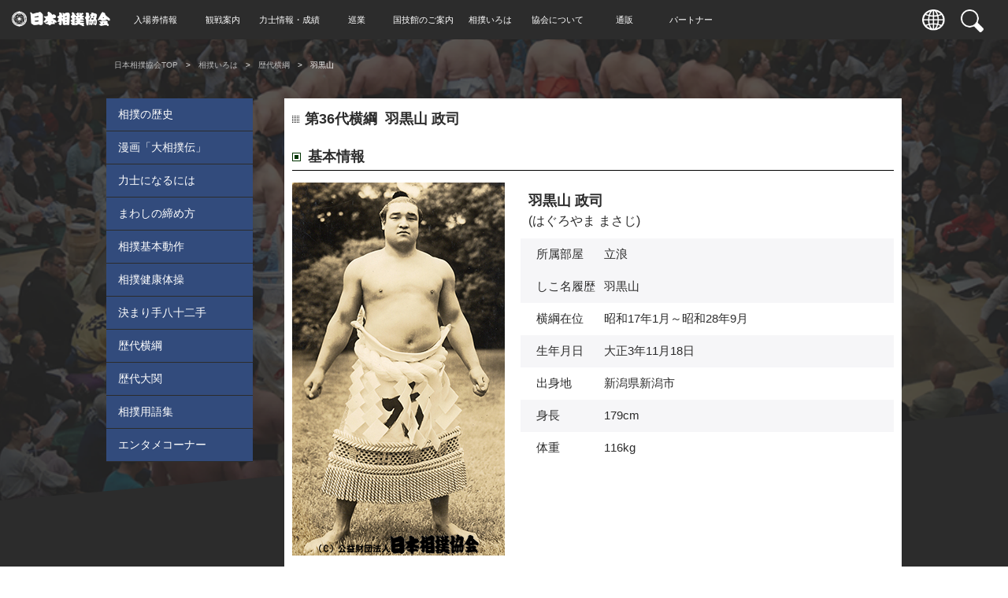

--- FILE ---
content_type: text/html; charset=UTF-8
request_url: https://sumo.or.jp/Yokozuna/profile/36/
body_size: 33507
content:
 <!doctype html>
<html lang="ja">
<head>
<meta http-equiv="X-UA-Compatible" content="IE=edge">
<meta charset="UTF-8">
<meta name="viewport" content="width=device-width,initial-scale=1">
<title>羽黒山 - 歴代横綱 - 日本相撲協会公式サイト</title>
<meta name="keywords" content="大相撲,番付,取組,力士,行司,本場所,伝統,国技,親方,相撲部屋,巡業,入場券,土俵,まわし,軍配" />
<meta name="description" content="入場券や相撲観戦の情報も充実。番付の即日発表や相撲歴史文化等、最新情報提供中。" />
<meta property="og:locale" content="ja_JP" />
<meta property="og:type" content="website" />
<meta property="og:title" content="日本相撲協会公式サイト" />
<meta property="og:url" content="https://www.sumo.or.jp/" />
<meta property="og:site_name" content="日本相撲協会公式サイト" />
<meta property="og:image" content="https://www.sumo.or.jp/img/common/fb_logo.gif" />
<link rel="preconnect" href="https://fonts.googleapis.com">
<link rel="preconnect" href="https://fonts.gstatic.com" crossorigin>
<link href="//fonts.googleapis.com/css2?family=Noto+Sans+JP:wght@400;700&display=swap" rel="stylesheet">
<link href="//fonts.googleapis.com/css2?family=Josefin+Sans:wght@700&display=swap" rel="stylesheet">
<link rel="stylesheet" href="/css/reset7.css">
<link rel="stylesheet" href="/css/slick7.css">
<link rel="stylesheet" href="/css/slick-theme7.css">
<link rel="stylesheet" href="/css/style.css">
<link rel="stylesheet" href="/css/common/modules.css">
<script type="text/javascript" src="//ajax.googleapis.com/ajax/libs/jquery/3.6.0/jquery.min.js"></script>
    <link rel="stylesheet" href="/css/profile.css"/><link rel="stylesheet" href="/css/TicketLink.css"/><link rel="stylesheet" href="//maxcdn.bootstrapcdn.com/font-awesome/4.4.0/css/font-awesome.min.css"/><link rel="stylesheet" href="/css/style7.css"/><link rel="stylesheet" href="/css/SumoNavit.css"/><script src="/js/SumoNavit.js"></script><script src="/js/SumomoChat.js"></script><link rel="apple-touch-icon" sizes="192x192" href="/crest.png">
<link rel="shortcut icon" href="/crest.png">
<link rel="stylesheet" href="/css/print.css" type="text/css" media="print">
</head>

    <body oncontextmenu="return false;">
<header class="sub_header">

<h1 class="header_logo">
  <a href="/"><img src="/images/logo.png" alt="日本相撲協会"></a>
  <input type="hidden" class="host_name" value="BASHO_70">
  <input type="hidden" class="datetime" value="2026-01-19 21:43:04">
</h1>
<div class="header_nav_wrap">
  <div class="header_search"></div>
  <ul class="header_nav">
    <li><a href="/" class="header_nav_top">トップページ</a></li>
    <li class="header_nav_item header_nav_ticket header_nav_haschild header_nav_haschild-sp"><a href="/Admission/isolate/">入場券情報</a>
      <ul class="header_subnav">
        <li class="header_subnav_item header_nav_haschild"><a href="/Admission/isolate/">入場券情報</a>
          <ul class="header_subnav">
            <li><a href="/Admission/isolate/633/">一月場所（東京）</a></li>
            <li><a href="/Admission/isolate/634/">三月場所（大阪）</a></li>
            <li><a href="/Admission/isolate/635/">五月場所（東京）</a></li>
            <li><a href="/Admission/isolate/636/">七月場所（名古屋）</a></li>
            <li><a href="/Admission/isolate/637/">九月場所（東京）</a></li>
            <li><a href="/Admission/isolate/638/">十一月場所（福岡）</a></li>
          </ul>
        </li>
        <li class="header_subnav_item"><a href="/Admission/schedule/">本場所の年間日程表</a></li>
        <li class="header_subnav_item"><a href="/Admission/dantai_info/">団体受付のご案内</a></li>
        <li class="header_subnav_item"><a href="/Admission/officialhotel/">オフィシャルホテル</a></li>
      </ul>
    </li>

        <li class="header_nav_item header_nav_watching header_nav_haschild header_nav_haschild-sp"><a href="/Watching/isolate/">観戦案内</a>
      <ul class="header_subnav">
        <li class="header_subnav_item header_nav_haschild"><a href="/Watching/isolate/">観戦案内</a>
          <ul class="header_subnav">
            <li><a href="/Watching/isolate/633/">東京</a></li>
            <li><a href="/Watching/isolate/634/">大阪</a></li>
            <li><a href="/Watching/isolate/636/">名古屋</a></li>
            <li><a href="/Watching/isolate/638/">福岡</a></li>
          </ul>
        </li>
        <li class="header_subnav_item"><a href="/Watching/enjoy/">自宅で楽しむ</a></li>
      </ul>
    </li>

    <li class="header_nav_item header_nav_wrestler header_nav_haschild header_nav_haschild-sp"><a href="/ResultData/hoshitori/1/1/">力士情報・成績</a>
      <ul class="header_subnav">
        <li class="header_subnav_item header_nav_haschild"><a href="/ResultData/torikumi/1/9/">一月場所情報</a>
          <ul class="header_subnav">
            <li><a href="/ResultData/torikumi/1/9/">取組結果</a></li>
            <li><a href="/ResultData/hoshitori/1/1/">星取表</a></li>
            <li><a href="/ResultData/absence/">休場力士情報</a></li>
            <li><a href="/ResultData/champions/">優勝力士・三賞力士</a></li>
            <li><a href="/ResultData/interview/">優勝三賞インタビュー</a></li>
            <li><a href="/ResultData/leaders/">各段の成績優秀力士</a></li>
            <li><a href="/ResultDataKoTorikumi15/wrap/">好取組十五番</a></li>
            <li><a href="/ResultData/kanto_seishin/">敢闘精神あふれる力士</a></li>
          </ul>
        </li>
        <li class="header_subnav_item header_nav_haschild"><a href="/ResultBanzuke/table/">一月場所番付</a>
          <ul class="header_subnav">
            <li><a href="/ResultBanzuke/table/">番付表</a></li>
            <li><a href="/ResultBanzuke/topics/">番付トピックス</a></li>
            <li><a href="/ResultBanzuke/kaimei_rikishi/">改名力士一覧</a></li>
            <li><a href="/ResultBanzuke/shin_juryo/">新十両力士一覧</a></li>
            <li><a href="/ResultBanzuke/interview/">場所前インタビュー</a></li>
          </ul>
        </li>
        <li class="header_subnav_item header_nav_haschild"><a href="/ResultRikishiData/search/">力士データ</a>
          <ul class="header_subnav">
            <li><a href="/ResultRikishiData/search/">力士を探す</a></li>
            <li><a href="/ResultRikishiData/sumo_beya/">相撲部屋のご紹介</a></li>
            <li><a href="/ResultRikishiDataDaicho/search/">過去の成績・番付</a></li>
            <li><a href="/ResultRikishiData/shin_deshi/">新弟子検査合格者一覧</a></li>
            <li><a href="/ResultRikishiData/intai_rikishi/">引退力士情報</a></li>
          </ul>
        </li>
      </ul>
    </li>

    <li class="header_nav_item header_nav_tour header_nav_haschild header_nav_haschild-sp"><a href="/Jungyo/">巡業</a>
      <ul class="header_subnav">
        <li><a href="/Jungyo/" class="header_subnav_item">巡業部より</a></li>
                <li><a href="/Jungyo/schedule/" class="header_subnav_item">巡業スケジュール</a></li>
        <li><a href="/Jungyo/timetable/" class="header_subnav_item">巡業の一日</a></li>
        <li><a href="/Jungyo/jungyo_report/" class="header_subnav_item">巡業レポート</a></li>
        <li><a href="/Jungyo/jungyo_partner/" class="header_subnav_item">巡業パートナー</a></li>
      </ul>
    </li>

    <li class="header_nav_item header_nav_kokugikan header_nav_haschild header_nav_haschild-sp"><a href="/Kokugikan/">国技館のご案内</a>

      <ul class="header_subnav">
        <li><a href="/Kokugikan/" class="header_subnav_item">概要</a></li>

                        <li><a href="/Kokugikan/seat_view/" class="header_subnav_item">国技館・座席ビュー</a>
        <li class="header_subnav_item header_nav_haschild"><a href="/KokugikanSumoMuseum/">相撲博物館</a>
          <ul class="header_subnav">
            <li><a href="/KokugikanSumoMuseum/" class="link03">TOP</a></li>
            <li><a href="/KokugikanSumoMuseum/overview/" class="link03">相撲博物館について</a></li>
            <li><a href="/KokugikanSumoMuseum/schedule/" class="link03">スケジュール</a></li>
            <li><a href="/KokugikanSumoMuseumDisplay/wrap/" class="link03">展示紹介</a></li>
            <li><a href="/KokugikanSumoMuseumAction/wrap/" class="link03">相撲博物館の活動</a></li>
            <li><a href="/KokugikanSumoMuseum/nominosukune/" class="link03">野見宿禰神社</a></li>
            <li><a href="/KokugikanSumoMuseumCollection/wrap/">収蔵品紹介</a></li>
          </ul>
        </li>
        <li><a href="/Kokugikan/shop/" class="header_subnav_item">売店案内</a></li>

              </ul>

    </li>

    <li class="header_nav_item header_nav_iroha header_nav_haschild header_nav_haschild-sp"><a href="/IrohaKnowledge/sumo_history/">相撲いろは</a>
      <ul class="header_subnav">
        <li><a href="/IrohaKnowledge/sumo_history/" class="header_subnav_item">相撲の歴史</a></li>
        <li><a href="/IrohaKnowledge/ozumo_den/" class="header_subnav_item">漫画「大相撲伝」</a></li>
        <li><a href="/IrohaKnowledge/nyumon/" class="header_subnav_item">力士になるには</a></li>
        <li><a href="/IrohaKnowledge/mawashi/" class="header_subnav_item">まわしの締め方について</a></li>
        <li><a href="/IrohaKnowledge/kihon_dousa/" class="header_subnav_item">相撲基本動作</a></li>
        <li><a href="/IrohaKnowledge/sumo_kenko_taiso/" class="header_subnav_item">相撲健康体操</a></li>
        <li><a href="/Kimarite/show/" class="header_subnav_item">決まり手八十二手</a></li>
        <li><a href="/Yokozuna/yokozuna/" class="header_subnav_item">歴代横綱</a></li>
        <li><a href="/Yokozuna/ozeki/" class="header_subnav_item">歴代大関</a></li>
        <li><a href="/IrohaKnowledge/glossary" class="header_subnav_item">相撲用語集</a></li>
        <li><a href="/Entertainment" class="header_subnav_item">エンタメコーナー</a></li>
      </ul>
    </li>

    <li class="header_nav_item header_nav_association header_nav_haschild header_nav_haschild-sp"><a href="/IrohaKyokaiInformation/wrap/">協会について</a>
      <ul class="header_subnav">
        <li class="header_subnav_item header_nav_haschild"><a href="/IrohaKyokaiMember/wrap/">協会員紹介</a>
          <ul class="header_subnav">
            <li><a href="/IrohaKyokaiMember/oyakata/" class="link03">年寄一覧</a></li>
            <li><a href="/IrohaKyokaiMember/gyoji/" class="link03">行司一覧</a></li>
            <li><a href="/IrohaKyokaiMember/wakaimono_gashira/" class="link03">若者頭一覧</a></li>
            <li><a href="/IrohaKyokaiMember/sewanin/" class="link03">世話人一覧</a></li>
            <li><a href="/IrohaKyokaiMember/yobidashi/" class="link03">呼出一覧</a></li>
            <li><a href="/IrohaKyokaiMember/tokoyama/" class="link03">床山一覧</a></li>
          </ul>
        </li>
        <li><a href="/IrohaKyokaiInformation/wrap/" class="header_subnav_item">協会からのお知らせ</a></li>
        <li class="header_subnav_item header_nav_haschild"><a href="/Efforts/wrap/">協会の取り組み</a>
          <ul class="header_subnav">
            <li><a href="/Efforts/olympic_2017/" class="link03">オリンピックへの取り組み</a></li>
            <li><a href="/IrohaKyokaiSocialAction/wrap/" class="link03">大相撲を通した社会貢献活動</a></li>
            <li><a href="/IrohaKyokaiSocialAction/about/" class="link03">社会貢献部について</a></li>
            <li><a href="/IrohaKyokaiSocialAction/workshop/" class="link03">研修会</a></li>
          </ul>
        </li>
        <li><a href="/IrohaKyokai/organization/" class="header_subnav_item">協会の使命・組織</a></li>
        <li><a href="/IrohaKyokai/rijikai/" class="header_subnav_item">職務分掌</a></li>
        <li><a href="/IrohaKyokai/history/" class="header_subnav_item">協会のあゆみ</a></li>
        <li class="header_subnav_item header_nav_haschild"><a href="/IrohaShidoFukyubuInformation/wrap/">指導普及部</a>
          <ul class="header_subnav">
            <li><a href="/IrohaShidoFukyubuInformation/wrap/" class="link03">指導普及部からのお知らせ</a></li>
            <li><a href="/IrohaShidoFukyubuEvent/wrap/" class="link03">夏期相撲大会等催事</a></li>
            <li><a href="/IrohaShidoFukyubu/donation/" class="link03">寄贈について</a></li>
            <li><a href="/IrohaShidoFukyubu/footcare/" class="link03">足のケア方法</a></li>
            <li><a href="/IrohaShidoFukyubu/reference/" class="link03">お問い合わせ</a></li>
          </ul>
        </li>
        <li><a href="/IrohaKyokaiSocialResponsibility/wrap/" class="header_subnav_item">社会的責任</a></li>
        <li><a href="/IrohaKyokaiDonationSponsor/wrap/" class="header_subnav_item">維持員制度について</a></li>
        <li><a href="/IrohaKyokaiFinancialInformation/wrap/" class="header_subnav_item">業務・財務情報</a></li>
        <li><a href="/IrohaKyokai/kokoku/" class="header_subnav_item">電子公告</a></li>
        <li><a href="/IrohaEventSchedule/" class="header_subnav_item">大相撲スケジュール</a></li>
        <li><a href="/Admission/partners/" class="header_subnav_item">公式パートナー</a></li>
        <li><a href="/Sustainability" class="header_subnav_item">サステナビリティ活動</a></li>
        <li class="header_subnav_item header_nav_haschild"><a href="/IrohaOtherInquiry/contact_us/">その他</a>
          <ul class="header_subnav">
            <li><a href="/IrohaOtherInquiry/contact_us/" class="link03">ご意見・ご感想</a></li>
            <li><a href="/IrohaOther/policy/" class="link03">プライバシーポリシー</a></li>
            <li><a href="/IrohaOther/kiyaku/" class="link03">観戦契約約款</a></li>
            <li><a href="/IrohaOther/kensho/" class="link03">懸賞について</a></li>
          </ul>
        </li>
      </ul>
    </li>

    <li class="header_nav_item header_nav_shopping header_nav_haschild header_nav_haschild-sp"><a href="/Chokuhan/">通販</a>
      <ul class="header_subnav">
        <li><a href="https://sumall.sumo.or.jp/" class="header_subnav_item" target="_blank">SuMALL（すも～る）</a></li>
        <li><a href="https://fanclub.sumo.or.jp/products" class="header_subnav_item" target="_blank">ファンクラブECショップ</a></li>
        <li><a href="https://sekitori.shop-pro.jp/" class="header_subnav_item" target="_blank">せきトリくんONLINE SHOP</a></li>
        <li><a href="https://www.photoreco.com/sumo" class="header_subnav_item" target="_blank">フォトレコ</a></li>
      </ul>
    </li>
    <li class="header_nav_item header_nav_calender"><a href="/Calendar" class="header_nav_top">カレンダー</a></li>
    <li class="header_nav_item header_nav_partner"><a href="/Admission/partners/" class="header_nav_top">パートナー</a></li>
    <li><a href="https://fanclub.sumo.or.jp/" class="header_nav_top" target="_blank">大相撲公式ファンクラブ</a></li>
    <li><a href="/En/" class="header_nav_top adjustment02">English</a></li>
  </ul>
  <p class="header_nav_close">閉じる</p>
</div>

<ul class="header_function">
  <li><a href="/En/"><img src="/images/ico_language.png" alt="言語"></a></li>
  <li>
    <input type="checkbox" id="pc_search"/>
    <label class="check" for="pc_search">
      <img src="/images/ico_search.png" alt="検索">
      <div>
        <form method="post" action="/SiteSearch/search" id="serach_jp">
          <input type="text" value="" name="searchinp_2" placeholder="検索" class="header_search_input">
          <input type="hidden" name="lang" value="JP">
          <input type="button" class="header_search_btn" value="" id="search_btn_2">
        </form>
      </div>
    </label>
  </li>
</ul>

<div class="header_sns">
  <ul>
    <li><a href="https://page.line.me/sumokyokai" target="_blank"><img src="/images/ico_line.png" alt="line"></a></li>
    <li><a href="https://www.youtube.com/channel/UC6ZZhovRZpUA4VafgBdECZQ" target="_blank"><img src="/images/ico_youtube.png" alt="youtube"></a></li>
    <li><a href="https://twitter.com/sumokyokai" target="_blank"><img src="/images/ico_twitter.png" alt="twitter"></a></li>
    <li><a href="https://www.instagram.com/sumokyokai/?hl=ja" target="_blank"><img src="/images/ico_instagram.png" alt="instagram"></a></li>
  </ul>
</div>

<div class="header_menu">
  <div class="header_menu_toggle">
    <span></span>
    <span></span>
  </div>
  <p><span class="open">MENU</span><span class="close">CLOSE</span></p>
</div></header><div class="sub_contents">
<div class="sub_contents_bg"></div>
  <div class="breadcrumb">
    <ul>
      <li><a href="https://www.sumo.or.jp/">日本相撲協会TOP</a></li>
      <li><a href="/IrohaKnowledge/sumo_history/">相撲いろは</a></li><li><a href="/Yokozuna/yokozuna/">歴代横綱</a></li><p>羽黒山</p>    </ul>
  </div>

  <div class="col2_warp">

    <section class="sub_result">
        

<style type="text/css">
<!--
#y_menu ul{
list-style: none;

}
#y_menu li{
 display: -moz-inline-box;
 display: inline-block;
  /display: inline;
  /zoom: 1;
padding: 0;
margin: 0;
font-size: 16px;
}
#y_menu li.link a{
display: block;
border: 1px solid #666;
background-color: #2d56be;
padding: 3px;
text-decoration: none;
color: #fff;
width: 138px;
margin: 0px 1px 0px;
text-align: center;
font-size: 14px;
}
#y_menu li.nolink a{
display: block;
border: 1px solid #666;
background-color: #ccc;
padding: 3px;
text-decoration: none;
color: #fff;
width: 138px;
margin: 0px 1px 0px;
text-align: center;
font-size: 14px;
}
#y_menu li.link a:hover{
background-color: #fff;
color: #2d56be;
border: 1px solid #2d56be;
font-weight:bold;
}
#y_menu li.nolink a:hover{
cursor:default;
}
-->
@media print,screen and (min-width: 680px){
    .youtube p{
        text-align: center;
    }
    .youtube iframe{
        max-width: 560px;
        width: 100%;
        height: 315px;
    }
}
@media only screen and (max-width: 679px){
    .youtube p{
        text-align: center;
    }
    .youtube iframe{
        max-width: 560px;
        width: 100%;
        height: 315px;
    }
}
</style>

<div id="mainContent">
    <h2 class="mdTtl2 type2">
        <span class="fnt18">
                                第36代横綱&nbsp;
                                            羽黒山&nbsp;政司                    </span>
    </h2>
    <div class="AncAdjust" id="kihon"></div>
    <div class="mdSection1">
        <h3 class="mdTtl2">
            <span class="fnt18">基本情報</span>
        </h3>
        <div class="mdColSet1">
                        <img src="/images/yokozuna/270x474/yokozuna36.jpg" style=" width:270px;" alt="" class="col1">
            
            <div class="col2">
                <table class="mdTable2">
                    <tr>
                        <td colspan="2"><span class="fnt18">
                                                        羽黒山&nbsp;政司&nbsp;                            </span><br>
                            <span class="fnt16">
                                                        (はぐろやま&nbsp;まさじ)
                                                        </span>
                        </td>
                    </tr>
                                                                                                                                    <tr class="line1">
                        <th>所属部屋</th>
                        <td>立浪</td>
                    </tr>
                                                                                                                                                                                                                    <tr class="line1">
                        <th>しこ名履歴</th>
                        <td>羽黒山</td>
                    </tr>
                                                                                                                                                                                    <tr>
                                            <th>横綱在位</th>
                                                                <td>昭和17年1月～昭和28年9月</td>
                                        </tr>
                                                                                                                                                        <tr class="line1">
                        <th>生年月日</th>
                        <td>大正3年11月18日</td>
                    </tr>
                                                                                                                                                        <tr>
                        <th>出身地</th>
                        <td>新潟県新潟市</td>
                    </tr>
                                                                                                                                                        <tr class="line1">
                        <th>身長</th>
                        <td>179cm</td>
                    </tr>
                                                                                                                                                        <tr>
                        <th>体重</th>
                        <td>116kg</td>
                    </tr>
                                                                                                </table>
            </div>
        </div>
    </div>
  <div class="AncAdjust" id="senreki"></div>
          <div class="mdColSet1">
        <div class="mdRankBox1 col1 " style="width:355">
                        <h3 class="mdTtl2">
                <span class="fnt18">戦歴・受賞歴</span>
            </h3>
                                    <ul><li class="odd">
                    <dl><dt><img src="/img/common/prize01.gif" width="67" height="19" alt="幕内優勝"></dt>
                        <dd>
                                                                            7回
                                                                                                  </dd>
                    </dl></li>
                <li>
                    <dl><dt><img src="/img/common/prize02.gif" width="66" height="19" alt="十両優勝"></dt>
                        <dd>
                                                    1回
                                                </dd>
                    </dl></li>
                <li class="odd">
                    <dl><dt><img src="/img/common/prize03.gif" width="67" height="19" alt="幕下優勝"></dt>
                        <dd>
                                                    1回
                                                </dd>
                    </dl></li>
                <li>
                    <dl><dt><img src="/img/common/prize04.gif" width="84" height="19" alt="三段目優勝"></dt>
                        <dd>
                                                    1回
                                                </dd>
                    </dl></li>
                <li class="odd">
                    <dl><dt><img src="/img/common/prize05.gif" width="84" height="19" alt="序二段優勝"></dt>
                        <dd>
                                                    1回
                                                </dd>
                    </dl></li>
                <li>
                    <dl><dt><img src="/img/common/prize06.gif" width="80" height="18" alt="序ノ口優勝"></dt>
                        <dd>
                                                    1回
                                                </dd>
                    </dl></li>
                                                <li class="odd">
                                    <dl><dt><img src="/img/common/prize10.gif" width="32" height="19" alt="金星"></dt>
                        <dd>
                                                </dd>
                    </dl></li>
                </ul>
                                                <div class="mdBox5">
                <dl>
                                                                                            
                                                <dt>幕内戦歴</dt>
                        <dd>
                        321勝94敗1分117休（39場所）                        </dd>
                                                                                                                    </dl>
                </div>
                            </div>


            <div class="mdRankBox2 col2">
            <div class="AncAdjust" id="kimarite"></div>
            <h3 class="mdTtl2">
                <span class="fnt18">番付推移</span>
            </h3>
            <div class="mdRankBox3">
            <div class="mdBox5">
                    <table>
                                                                                                                                    <tr>
                        <th style="width:70px">初土俵</th>
                        <td>昭和九年一月場所</td>
                    </tr>
                                                                                                                                                        <tr>
                        <th style="width:70px">新十両</th>
                        <td>昭和十二年一月場所</td>
                    </tr>
                                                                                                                                                        <tr>
                        <th style="width:70px">新入幕</th>
                        <td>昭和十二年五月場所</td>
                    </tr>
                                                                                                                                                                                                                                            <tr>
                        <th style="width:70px">新大関</th>
                        <td>昭和十五年一月場所</td>
                    </tr>
                                                                                                                                                                                <tr>
                        <th style="width:70px">新横綱</th>
                        <td>昭和十七年一月場所</td>
                    </tr>
                                                            <tr>
                        <th style="width:70px">引退</th>
                        <td>昭和二十八年九月場所</td>
                    </tr>
                                        </table>
                </div>
                </div>
            </div>
        </div>
                                          
    <div style="margin:70px 0;">
                            <p style="text-align:center;"><a href="/Yokozuna/profile/35"><button>＜＜第35代横綱</button></a>　
                        <a href="/Yokozuna/"><button>一覧に戻る</button></a>
                　<a href="/Yokozuna/profile/37"><button>第37代横綱＞＞</button></a></p>
                </div>
    <div id="ticket_PC">
    
<section class="section-cta">
    <div class="container">
        <div class="row">
            <div class="col-md-12 text-center">
                            <h2 style="font-size:40px;color:yellow;">三月場所入場券／先行抽選申込受付中</h2>
                                                <a href="/Admission/ticket/Mar/purchase/634/#saisoku"  class="button-cta">
                                        <em class="fa fa-arrow-right" aria-hidden="true"></em>&nbsp;&nbsp;詳細はコチラ                </a>
                         </div>
        </div>
    </div>
</section>    </div>
    <div id="ticket_SM">
    <table>
  <tbody>
    <tr>
      <td style="width: 100%;">
        <a href="/Admission/ticket/Mar/purchase/634/#saisoku">
          <img src="/images/top_sp/sp_senko_btn03.gif" style="width: 100%; margin: 2px 0px 8px;" border="0" alt="三月・先行抽選はコチラ">
        </a>
      </td>
    </tr>
  </tbody>
</table>
    </div>    </div>    </section>

    
    <dl class="local_nav">
                <dt data-type="link"><a href="/IrohaKnowledge/sumo_history/">相撲の歴史</a></dt>
                <dt data-type="link"><a href="/IrohaKnowledge/ozumo_den/">漫画「大相撲伝」</a></dt>
                                <dt data-type="link"><a href="/IrohaKnowledge/nyumon/">力士になるには</a></dt>
                <dt data-type="link"><a href="/IrohaKnowledge/mawashi/">まわしの締め方</a></dt>
                <dt data-type="link"><a href="/IrohaKnowledge/kihon_dousa/">相撲基本動作</a></dt>
                <dt data-type="link"><a href="/IrohaKnowledge/sumo_kenko_taiso/">相撲健康体操</a></dt>
                <dt data-type="link"><a href="/Kimarite/show/">決まり手八十二手</a></dt>
                <dt data-type="link"><a href="/Yokozuna/yokozuna/">歴代横綱</a></dt>
                <dt data-type="link"><a href="/Yokozuna/ozeki/">歴代大関</a></dt>
                <dt data-type="link"><a href="/IrohaKnowledge/glossary">相撲用語集</a></dt>
                <dt data-type="link"><a href="/Entertainment">エンタメコーナー</a></dt>
     </dl>
  </div>
    <ul class="sub_banner">
    <li><a href="/Admission/isolate/633/"><img src="/images/common/202601side02.gif" alt="バナー" width="100%"></a></li>
    <li><a href="/Admission/isolate/634/"><img src="/images/common/202603side02.gif" alt="バナー" width="100%"></a></li>
  </ul>
</div>
<p class="pagetop_link"><a href="#"></a></p>

<div class="side_btn no_top pc_only">
  <ul class="side_btn_list">
        <li><a href="/Admission/isolate/633/" class="side_btn_ticket" ><span>入場券情報</span></a></li>
        <li>
        <a href="/Calendar/" class="side_btn_calendar">相撲<br>カレンダー</a>
    </li>
    <li><a href="https://fanclub.sumo.or.jp/" target="_blank" class="side_btn_fanclub">大相撲<br>ファンクラブ</a></li>
      </ul>
</div>
<div class="side_btn no_top sp_only">
  <ul class="side_btn_list">
        <li><a href="/Admission/isolate/633/" class="side_btn_ticket" ><span>入場券情報</span></a></li>
        <li>
        <a href="/ResultData/hoshitori/1/1/" class="side_btn_hoshitori"><span class="pc_only">星取表</span><span class="sp_only">星取表</span></a>
    </li>
    <li><a href="https://fanclub.sumo.or.jp/" target="_blank" class="side_btn_fanclub">大相撲<br>ファンクラブ</a></li>
      </ul>
</div><footer class="footer">
  <a href="" class="footer_logo"><img src="/images/logo.png" alt="日本相撲協会"></a>
  <p class="footer_copyright">COPYRIGHT © NIHON SUMO KYOKAI ALL RIGHTS RESERVED.</p>
</footer>
<script src="/js/vendor/slick.min.js"></script>
<script src="//cdnjs.cloudflare.com/ajax/libs/object-fit-images/3.2.4/ofi.min.js"></script>
<script src="//cdnjs.cloudflare.com/ajax/libs/picturefill/3.0.2/picturefill.js"></script>
<script src="/js/script7.js"></script><script src="/js/kv-slider.js"></script>
<script>
  objectFitImages();
</script>

    <input type="hidden" id="controllerName" value="Yokozuna">
<input type="hidden" id="actionName" value="profile">
<input type="hidden" id="server" value="BASHO">

<p id="navit_sticky" style="display:none;">
<a onclick="stickyClose();return false;"><img src="/images/img_x.png"></a>
<a onclick="navitBegin();return false;"><img src="/images/chat_icon_03.png"></a>
</p>

    
    
<div  id="navit_area">

<div id="navit_msg">
      <div class="backf" id="navit_body">
        
    </div>
    <div class="backf" style="" id="search_div">
    
        <div class="input-container visible">
        キーワード検索
        <form class="input-form" method="post" action="/SiteSearch/search" id="webtecFoom">
            <textarea class="input" placeholder="お探しのページのキーワードを入力してください" style="max-height: calc(4.5em);" name="searchinp_2"></textarea>
            <input type="hidden" name="lang" value="JP">
            <div class="send-button  " onclick="searchButton()">
                            検索
            </div>
        </form>
            </div>
    </div>
    <div class="backf" style="" id="sumomo_div" style="display:none;">
        <div class="input-container visible">
            <form class="input-form">
                <textarea class="input" placeholder="ご質問を入力してください" id="inpText"></textarea>
                <div class="send-button" id="send_chat">
                                        送信
                </div>
            </form>
        </div>
    </div>
    <div id="sunavi_foot">
            <button onclick="sunaviClose()"><span style="color:black;">閉じる</span></button>
    </div>
    <div style="display:none" id="dummy_div">
    </div>
</div>

</div>
</body>
</html>


--- FILE ---
content_type: text/css
request_url: https://sumo.or.jp/css/slick-theme7.css
body_size: 2554
content:
@charset 'UTF-8';
/* Slider */
.slick-loading .slick-list
{
    background: #fff /*url('./ajax-loader.gif') center center no-repeat*/;
}

/* Icons */
@font-face
{
    font-family: 'slick';
    font-weight: normal;
    font-style: normal;

    src: url('./fonts/slick.eot');
    src: url('./fonts/slick.eot?#iefix') format('embedded-opentype'), url('./fonts/slick.woff') format('woff'), url('./fonts/slick.ttf') format('truetype'), url('./fonts/slick.svg#slick') format('svg');
}
/* Arrows */
.slick-prev,
.slick-next
{
    font-size: 0;
    line-height: 0;
    position: absolute;
    display: block;
    width: 48px;
    height: 48px;
    padding: 0;
    -webkit-transform: translate(0, -50%);
    -ms-transform: translate(0, -50%);
    transform: translate(0, -50%);
    cursor: pointer;
    border: none;
    outline: none;
    border: 2px solid #fff;
    border-radius: 24px;
    z-index: 100;
    background: none;
    transition: .3s;
}
.slick-prev:hover,
.slick-prev:focus,
.slick-next:hover,
.slick-next:focus
{
    outline: none;
    background: #fff;
}


.slick-prev:before,
.slick-next:before
{

    -webkit-font-smoothing: antialiased;
    -moz-osx-font-smoothing: grayscale;
}


.slick-prev:before
{
    display: block;
    content: '';
    position: absolute;
    top: 14px;
    left: 17px;
    width: 15px;
    height: 15px;
    border-left: 2px solid #fff;
    border-bottom: 2px solid #fff;
    -webkit-transform: rotate(45deg);
    transform: rotate(45deg);
}



.slick-next:before
{
    display: block;
    content: '';
    position: absolute;
    top: 14px;
    left: 12px;
    width: 15px;
    height: 15px;
    border-right: 2px solid #fff;
    border-bottom: 2px solid #fff;
    -webkit-transform: rotate(-45deg);
    transform: rotate(-45deg);
}

.slick-prev:hover:before {
    border-left: 2px solid #2c2c2c;
    border-bottom: 2px solid #2c2c2c;
}

.slick-next:hover:before {
    border-right: 2px solid #2c2c2c;
    border-bottom: 2px solid #2c2c2c;
}


@media screen and (max-width: 768px) {
    .slick-prev,
    .slick-next {
        width: 30px;
        height: 30px;
        border: 1px solid #fff;
    }

    .slick-prev:before
    {
        top: 10px;
        left: 12px;
        width: 8px;
        height: 8px;
        border-left: 1px solid #fff;
        border-bottom: 1px solid #fff;
    }

    .slick-next:before
    {
        top: 10px;
        left: 8px;
        width: 8px;
        height: 8px;
        border-right: 1px solid #fff;
        border-bottom: 1px solid #fff;
    }
}


































--- FILE ---
content_type: text/css
request_url: https://sumo.or.jp/css/style.css
body_size: 27943
content:
@charset "utf-8";
/* =Reset default browser CSS.
Based on work by Eric Meyer: http://meyerweb.com/eric/tools/css/reset/index.html
-------------------------------------------------------------- */
@media print,screen and (min-width: 560px){
html, body, div, span, applet, object, iframe, h1, h2, h3, h4, h5, h6, p, blockquote, pre, a, abbr, acronym, address, big, cite, code, del, dfn, em, font, ins, kbd, q, s, samp, small, strike, strong, sub, sup, tt, var, dl, dt, dd, ol, ul, li, fieldset, form, label, legend, table, caption, tbody, tfoot, thead, tr, th, td {
    border: 0;
    font-family: inherit;
    font-size: 102%;
    font-style: inherit;
    font-weight: inherit;
    margin: 0;
    outline: 0;
    padding: 0;
    vertical-align: baseline;
}
}
@media only screen and (max-width: 559px){
html, body, div, span, applet, object, iframe, h1, h2, h3, h4, h5, h6, p, blockquote, pre, a, abbr, acronym, address, big, cite, code, del, dfn, em, font, ins, kbd, q, s, samp, small, strike, strong, sub, sup, tt, var, dl, dt, dd, ol, ul, li, fieldset, form, label, legend, table, caption, tbody, tfoot, thead, tr, th, td {
    border: 0;
    font-family: inherit;
    font-size: 100%;
    font-style: inherit;
    font-weight: inherit;
    margin: 0;
    outline: 0;
    padding: 0;
    vertical-align: baseline;
}
}
:focus {
    outline: 0;
}
ol, ul {
    list-style: none;
}
table {
    border-collapse: separate;
    border-spacing: 0;
}
caption, th, td {
    font-weight: normal;
    text-align: left;
}
blockquote:before, blockquote:after, q:before, q:after {
    content: "";
}
blockquote, q {
    quotes: "" "";
}
a img {
    border: 0;
}
article, aside, details, figcaption, figure, footer, header, hgroup, menu, nav, section {
    display: block;
}
html {
    width: 100%;
    min-width: 320px;
}
body {
    font: 12px/1.5 "メイリオ", "Meiryo", arial, "ヒラギノ角ゴ Pro W3", "Hiragino Kaku Gothic Pro", Osaka, "ＭＳ Ｐゴシック", "MS PGothic", Sans-Serif;
    color: #333;
    -webkit-text-size-adjust: none;
    background: url(../images/common/body_bg.jpg);
}
/* リンク設定
------------------------------------------------------------*/
a {
    margin: 0;
    padding: 0;
    text-decoration: underline;
    outline: 0;
    vertical-align: baseline;
    background: transparent;
    font-size: 100%;
    color: #313131;
}
a:hover, a:active {
    outline: none;
    color: #6f6f6f;
}
/**** Clearfix ****/
nav .panel:after, nav#mainNav:after, .newsTitle:after, .bg:after, .post:after, ul.post li:after, nav#mainNav .inner:after {
    content: "";
    display: table;
    clear: both;
}
nav .panel, nav#mainNav, .newsTitle, .bg, .post, ul.post li, nav#mainNav .inner {
    zoom: 1;
}
.claerfix:after {
    content: ".";
    display: block;
    height: 0;
    font-size: 0;
    clear: both;
    visibility: hidden;
}
.claerfix {
    display: inline-block;
}
/* Hides from IE Mac \*/
* html .claerfix {
    height: 1%;
}
.claerfix {
    display: block;
}
/* End Hack */
/* レイアウト
------------------------------------------------------------*/

#wrap {
    overflow: hidden;
}
#wrapper, .inner_new {
    margin: 0 auto;
    /*width: 1000px;*/
}
#header {
    overflow: hidden;
    background: #000;
    width: 100%;
    z-index: 60;
}

@media print,screen and (min-width: 769px) {
#header {
    position: fixed;
}
}
#content {
    float: left;
    width: 780px;
    padding: 22px 0 50px;
}
#subpage_content {
    background: #fff none repeat scroll 0 0;
    float: right;
    margin: 20px 0;
    padding: 22px 20px 20px;
    width: 740px;
}

@media print,screen and (min-width: 769px) {
#content_right {
    width: 560px;
    float: right;
}
#content_left {
    width: 200px;
    float: left;
}
}

@media only screen and (max-width: 768px) {
#content_right {
    width: 100%;
    float: none;
}
#content_left {
    width: 100%;
    float: none;
}
}
#sidebar {
    float: right;
    width: 200px;
    padding: 32px 0 50px;
}
#sidebar img {
    width: 100%;
    height: auto;
}
#subpage_sidebar {
    float: left;
    width: 200px;
    padding: 22px 0 50px;
}
#footer_banner {
    clear: both;
    background: url(../images/common/footer_bnrbg.jpg);
}
#footer {
    clear: both;
    background: #000;
}
/* ヘッダー
*****************************************************/

/* サイト説明文
----------------------------------*/
#header h1 {
    padding: 6px 0 0;
    font-size: 80%;
    font-weight: normal;
}
/* ロゴ (サイトタイトル)
----------------------------------*/
#header h2 {
    clear: both;
    padding: 5px 0 40px;
    color: #515151;
    font-size: 150%;
    font-weight: bold;
    text-align: center;
}

/* ヘッダーサーチボタン
----------------------------------*/
@media only screen and (min-width: 769px) {
#header form {
    width: 250px;
    float: left;
    margin: 10px 0 0 40px;
}
}

@media only screen and (max-width: 768px) {
#header form {
    width: 100%;
    float: none;
    margin: 0px;
}
}
dl.search1 {
    position: relative;
    background-color: #fff;
    border: 1px solid #aaa;
    -webkit-border-radius: 6px;
    -moz-border-radius: 6px;
    -o-border-radius: 6px;
    -ms-border-radius: 6px;
    border-radius: 6px;
}
dl.search1 dt {
    margin-right: 40px;
    padding: 5px 0 0px 8px;
}
dl.search1 dt input {
    width: 100%;
    height: 24px;
    line-height: 24px;
    background: none;
    border: none;
}
dl.search1 dd {
    position: absolute;
    top: 0;
    right: 0;
}
dl.search1 dd button {
    display: block;
    padding: 10px;
    background: none;
    border: none;
}
dl.search1 dd button span {
    display: block;
    width: 20px;
    height: 20px;
    background: url('../images/searches.png') no-repeat scroll 100% 100%;
}

/* 記事
*****************************************************/
.list {
    padding: 10px 0;
    border-bottom: 1px dashed #dcdcdc;
}
.list:last-child {
    border: 0;
}
.post .list p {
    padding: 0;
}
.list span {
    padding-left: 10px;
}
/* タイポグラフィ
*****************************************************/
h2.title {
    clear: both;
    margin: 0;
    padding: 7px 10px 7px 10px;
    font-size: 110%;
    color: #000;
    border: 1px solid #d5d5d5;
    border-bottom: 0;
    background: #fff url(../images/headingBg.png) repeat-x 0 100%;
}
.dateLabel {
    text-align: right;
    font-weight: bold;
    color: #858585;
}
.post blockquote {
    clear: both;
    padding: 10px 0 10px 15px;
    margin: 10px 0 25px 30px;
    border-left: 5px solid #ccc;
}
.post blockquote p {
    padding: 5px 0;
}
.post dt {
    font-weight: bold;
}
.post dd {
    padding-bottom: 10px;
}
.post img {
    max-width: 100%;
    height: auto;
}
img.aligncenter {
    display: block;
    margin: 5px auto;
}
img.alignright, img.alignleft {
    margin: 10px 10px 15px 15px;
    display: inline;
}
img.alignleft {
    margin: 10px 15px 15px 10px;
}
.alignright {
    float: right;
}
.alignleft {
    float: left;
}
#gallery-1 img {
    border: 1px solid #eaeaea !important;
    padding: 5px;
    background: #fff;
}
#gallery-1 img:hover {
    background: #fffaef;
}
/* パンクズリスト
*****************************************************/
#pankzu {
    width: 95%;
    margin: 85px auto 10px;
}
@media only screen and (max-width: 681px){
#pankzu {
    width: 95%;
    margin: 130px auto 10px;
}
}
#pankzu p {
    font-size: 14px;
}
#pankzu p a {
    color: #81639d;
}
/* サイドバー　ウィジェット
*****************************************************/
section.widget ul, .widget_search, #calendar_wrap, .textwidget {
    margin: 0 0 20px 0;
    padding: 10px 10px 10px 17px;
    border: 1px solid #d5d5d5;
    background: #fff;
}
section.widget ul ul {
    border: 0;
    margin: 0;
    padding: 0 0 0 10px;
}
section.widget h3 {
    clear: both;
    margin: 0;
    padding: 7px 10px 7px 10px;
    font-size: 110%;
    border: 1px solid #d5d5d5;
    border-bottom: 0;
    color: #000;
    background: #fff url(../images/headingBg.png) repeat-x 0 100%;
}
section.widget li a {
    display: block;
    padding: 7px 0 7px 12px;
    background: url(../images/arrow.gif) no-repeat 0 12px;
    border-bottom: 1px dashed #dcdcdc;
}
section.widget li:last-child a {
    border: 0;
}
#searchform input[type="text"] {
    line-height: 1.7;
    height: 24px;
    width: 90px;
    vertical-align: bottom;
}

@media only screen and (min-width: 769px) {
#left_banner td {
    display: block;
}
}

@media only screen and (max-width: 768px) {
#left_banner {
    width: 100%;
}
#left_banner td {
    padding: 5px
}
#left_banner td img {
    width: 100%;
}
}
/*プルダウンサイドナビ*/
@media only screen and (min-width: 960px) {
label {
    line-height: 35px;
    background-image: url("../img/common/side_navbg.jpg");
    color: #fff;
    padding: 5px;
    display: block;
    margin: 0;
    border: 1px solid #7C6C55;
}
label.snav-close {
    background-image:url(../img/common/side_navbg_cls.jpg);
    background-size: auto auto;
}
label.snav-open {
    background-image:url(../img/common/side_navbg_opn.jpg);
    background-size: auto auto;
}
}

@media only screen and (max-width: 959px) {
label {
    line-height: 35px;
    background-color: #7C6C55;
    color: #fff;
    padding-left: 8px;
    display: block;
    margin: 0;
    border: 1px solid #292828;
}
label.snav-close,
label.snav-open {
    line-height: 35px;
    padding-left: 8px;
    display: block;
    background-color: #292828;
    color: #fff;
    background: url(../images/common/slideMenu_icon_002.png) 96% center no-repeat #7c6c55;
    background-size: 8px 8px;
}
}

label, label a, .left_nav ul li {
    text-indent: 1em;
    font-size: 16px;
    color: #fff;
    font-family: YuMincho, "游明朝", "ヒラギノ明朝 ProN W3", "Hiragino Mincho ProN", "HG明朝B", "ＭＳ Ｐ明朝", "ＭＳ 明朝", serif;
}
label#shido {
    padding-left: 0;
    text-indent: 9px;
}

label#shido a {
    font-size: 15px;
}
.left_nav li#shido a {
    font-size: 13px;
}
.left_nav ul li {
    border: 1px solid #7c6c55;
}
label a:hover{color:#fff;}

.left_nav {
    margin-bottom: 20px;
}
.left_nav ul {
    -webkit-transition: all 0.5s;
    -moz-transition: all 0.5s;
    -ms-transition: all 0.5s;
    -o-transition: all 0.5s;
    transition: all 0.5s;
    margin: 0;
    padding: 0;
    list-style: none;
    background: #282727;
}
.left_nav li {
    padding: 5px;
}
.left_nav label a {
    color: #fff !important;
    text-decoration: none;
}
.left_nav li a {
    color: #fff !important;
    text-decoration: none;
}
.left_nav li a:hover {
    border-bottom: 1px solid #fff;
}
input[type="checkbox"].on-off {
    display: none;
}

/* ▽▽アコーディオン開閉指定▽▽ */
input[type="checkbox"].on-off + ul{
    height: 0;            /* 閉じている時の高さ */
    overflow: hidden;
}
input[type="checkbox"]#sm1Acdn01:checked + ul{
    height: 215px;        /* 入場券情報-入場券の種類 */
}
input[type="checkbox"]#sm3Acdn01:checked + ul{
    height: 287px;        /* 力士情報・成績-場所情報 */
}
input[type="checkbox"]#sm3Acdn02:checked + ul{
    height: 179px;        /* 力士情報・成績-場所番付 */
}
input[type="checkbox"]#sm3Acdn03:checked + ul{
    height: 179px;        /* 力士情報・成績-力士データ */
}
input[type="checkbox"]#sm6Acdn01:checked + ul{
    height: 215px;        /* 国技館のご案内-国技館の貸出 */
}
input[type="checkbox"]#sm6Acdn02:checked + ul{
    /*height: 143px;*/        /* 国技館のご案内-相撲博物館 */
    height: 108px;
}
input[type="checkbox"]#sm8Acdn01:checked + ul{
    height: 215px;        /* 協会について-協会員紹介 */
}
input[type="checkbox"]#sm8Acdn02:checked + ul{
    height: 143px;        /* 協会について-その他 */
}
input[type="checkbox"]#sm8Acdn03:checked + ul{
    height: 144px;        /* 協会について-社会貢献部 */
}
input[type="checkbox"]#sm8Acdn04:checked + ul{
    height: 144px;        /* 協会について-指導普及部 */
}
/* △△アコーディオン開閉指定△△ */

/* お知らせ　
-------------*/
.newsTitle {
    clear: both;
    margin: 0;
    padding: 7px 10px 7px 10px;
    font-size: 110%;
    border: 1px solid #d5d5d5;
    border-bottom: 0;
    color: #000;
    background: #fff url(../images/headingBg.png) repeat-x 0 100%;
}
.newsTitle h3 {
    float: left;
    font-weight: normal;
}
.newsTitle p {
    float: right;
    padding: 0 0 0 10px;
    font-size: 80%;
    background: url(../images/arrow.gif) no-repeat 0 5px;
}
.news p {
    clear: both;
    padding-bottom: 2px;
    border-bottom: 1px dashed #dcdcdc;
    margin: 5px 0;
}
.news p:last-child {
    border: 0;
}
.news p a {
    display: block;
    padding: 5px 0;
    color: #333;
    font-style: italic;
    font: italic 110% "Palatino Linotype", "Book Antiqua", Palatino, serif;
}
.news a span {
    font: normal 90% Arial, 'ヒラギノ角ゴ Pro W3', 'Hiragino Kaku Gothic Pro', 'ＭＳ Ｐゴシック', sans-serif;
}
.news_icons1 {
    color: #fff;
    background: #a0a0a0;
    padding: 3px;
    display: block;
    width: 45%;
    float: right;
    text-align: center;
    margin-bottom: 5px;
}
.news_icons2 {
    color: #fff;
    background: #668291;
    padding: 3px;
    display: block;
    width: 45%;
    float: right;
    text-align: center;
    margin-bottom: 5px;
}
.news_icons3 {
    color: #fff;
    background: #8e7a92;
    padding: 3px;
    display: block;
    width: 45%;
    float: right;
    text-align: center;
    margin-bottom: 5px;
}
/* コンテンツバナーエリア
*****************************************************/
div#topBottom_bannaer {
    clear: both;
    width: 100%;
    background: url(../images/common/banner_bg.jpg);
}
div#topBottom_bannaer section {
    clear: both;
    margin: 0 auto 20px;
    padding: 20px;
}
div#topBottom_bannaer section h2 {
    border-left: 4px solid #68407b;
    margin: 10px 0 20px;
    font-size: 22px;
    font-weight: bold;
    margin-bottom: 10px;
    text-indent: 1em;
    font-family: YuMincho, "游明朝", "ヒラギノ明朝 ProN W3", "Hiragino Mincho ProN", "HG明朝B", "ＭＳ Ｐ明朝", "ＭＳ 明朝", serif;
}
div#topBottom_bannaer section ul li img {
    vertical-align: top;
}
div#topBottom_bannaer section ul li a:hover {
    opacity: 0.8;
}

@media only screen and (min-width: 769px) {
div#topBottom_bannaer section {
    width: 1000px;
}
div#topBottom_bannaer section ul li {
    float: left;
    margin-right: 10px;
}
}

@media only screen and (max-width: 768px) {
div#topBottom_bannaer section {
    width: 90%;
}
div#topBottom_bannaer section ul li {
    float: none;
    margin-bottom: 10px;
}
div#topBottom_bannaer section ul li img {
    width: 100%;
    height: auto;
}
}

/* スマホ用SNSアイコン
*****************************************************/
@media only screen and (min-width: 769px) {
#smp_icons {
    display: none;
}
}

@media only screen and (max-width: 768px) {
#smp_icons ul {
    width: 90%;
    margin: 0 auto;
}
#smp_icons ul li {
    float: left;
    width: 25%;
    margin: 0 10px;
}
#smp_icons ul li img {
    width: 100%;
}
}

/* フッター
*****************************************************/
img.footer-img-responsive {
  height: auto;
  max-width: 100%;
}

#footer_banner ul {
    width: 1000px;
    margin: 0 auto;
    padding: 30px 0;
}
#footer_banner ul li {
    width: 25%;
    float: left;
}
#footer_banner ul li a {
    display: block;
    padding: 0 10px;
}
@media only screen and (max-width: 1400px) {
  #footer_banner ul li {
      margin: 20px 0 0;
  }
}
@media only screen and (max-width: 1000px) {
  #footer_banner ul {
      width: 100%;
  }
  #footer_banner ul li {
      width: 25%;
  }
}

@media only screen and (max-width: 768px) {
  #footer_banner ul {
      width: 95%;
      margin: 0 auto;
      padding: 10px 10px 20px;
  }
  #footer_banner ul li {
      width: 50%;
      float: left;
  }
  #footer_banner ul li img {
      width: 100%;
  }
}

#footer_logo {
    padding-top: 20px;
}
#footer_logo img {
    display: block;
    margin: 0 auto;
}
#copyright {
    clear: both;
    padding: 10px 0 10px;
    text-align: center;
    color: #fff;
    font-size: 10px;
}
.foot_banner {
    clear: both;
    padding: 10px 0 0 0;
    text-align: center;
    color: #fff;
    font-size: 10px;
}

/*ヘッダーレスポンシブ設定*/
@media only screen and (min-width: 769px) {
#header_left {
    float: left;
}
#header_right {
    float: right;
    margin-top: 10px;
}
#header_right ul {
    margin: 10px 0;
}
#header_right ul li {
    float: left;
    margin: 0 5px;
}
#header_right ul li p a {
    color: #fff;
    font-size: 16px;
    font-family: ”ＭＳ Ｐ明朝”, “MS PMincho”, “ヒラギノ明朝 Pro W3”, “Hiragino Mincho Pro”, serif;
}
#main_inner {
    background: url(../images/common/main.jpg);
    width: 1000px;
    height: 300px;
    margin: 0 auto;
    position: relative;
}
}

@media only screen and (max-width: 768px) {
#header_right {
    display: none;
}
#main_inner {
    background: url(../images/common/main.jpg) no-repeat;
    background-size: contain;
    width: 100%;
    height: 150px;
    padding-bottom: 10%;
    margin: 0 auto;
    position: relative;
}
}

/* メインメニュー　PC用
------------------------------------------------------------*/
@media only screen and (min-width: 960px) {
nav#mainNav {
    background: rgba(0, 0, 0, 0) url("../images/common/nav_bg.jpg") repeat scroll 0 0;
    clear: both;
    height: 40px;
    margin-top: 54px;
    position: fixed;
    width: 100%;
    z-index: 200;
}
nav#mainNav .inner {
    padding-left: 1px;
}
nav#mainNav ul li {
    float: left;
    position: relative;
}
nav#mainNav ul li a {
    display: block;
    _float: left;
    color: #fff;
    min-width: 65px;
    height: 40px;
    text-decoration: none;
}
nav#mainNav ul li a#nav01 {
    width: 125px;
}
nav#mainNav ul li a#nav02 {
    width: 100px;
}
nav#mainNav ul li a#nav03 {
    width: 160px;
}
nav#mainNav ul li a#nav04 {
    width: 65px;
}
nav#mainNav ul li a#nav05 {
    width: 125px;
}
nav#mainNav ul li a#nav06 {
    width: 160px;
}
nav#mainNav ul li a#nav07 {
    width: 125px;
}
nav#mainNav ul li a#nav08 {
    width: 130px;
}
#nav01 {
    background: url(../images/common/nav1.jpg);
    text-indent: -9999px;
}
#nav02 {
    background: url(../images/common/nav2.jpg);
    text-indent: -9999px;
}
#nav03 {
    background: url(../images/common/nav3.jpg);
    text-indent: -9999px;
}
#nav04 {
    background: url(../images/common/nav4.jpg);
    text-indent: -9999px;
}
#nav05 {
    background: url(../images/common/nav5.jpg);
    text-indent: -9999px;
}
#nav06 {
    background: url(../images/common/nav6.jpg);
    text-indent: -9999px;
}
#nav07 {
    background: url(../images/common/nav7.jpg);
    text-indent: -9999px;
}
#nav08 {
    background: url(../images/common/nav8.jpg);
    text-indent: -9999px;
}
nav div.panel {
    display: block !important;
    float: left;
}

nav#mainNav ul li.current-menu-item a, nav#mainNav ul li a:hover span, nav#mainNav ul li a:hover, nav#mainNav ul li.current-menu-parent a {
   color: #fff;
}
nav#mainNav ul li ul {
    width: 188px;
    border: none;
    border-left: 1px solid #e0e0e0;
    border-top: 0;
    list-style: none;
    position: absolute;
    z-index: 500;
    top: 100%;
    left: 0;
}
nav#mainNav ul li li a {
    width: 100%;
    height: 40px;
    padding-left:10px;
    line-height: 40px;
    font-size: 95%;
    text-align: left;
}
nav#mainNav ul li ul li {
    display:none;
    background: #000;
    border-bottom: 1px solid #e0e0e0;
    width: 188px;
    height: 40px;
    transition: .1s;
}
nav#mainNav ul li ul li a {
    text-align: left;
    font-size: 12px;
    font-weight: normal;
}
nav#mainNav ul li:hover > ul{
    border-bottom: 1px solid #e0e0e0;
}
nav#mainNav ul li:hover > ul > li {
    display:block;
}
nav#mainNav ul li:hover #mnAcdn01, nav#mainNav ul li:hover #mnAcdn02,
nav#mainNav ul li:hover #mnAcdn03, nav#mainNav ul li:hover #mnAcdn04,
nav#mainNav ul li:hover #mnAcdn05, nav#mainNav ul li:hover #mnAcdn06,
nav#mainNav ul li:hover #mnAcdn07, nav#mainNav ul li:hover #mnAcdn08,
nav#mainNav ul li:hover #mnAcdn10 {
    line-height: 40px;
    display: block;
    background: url(../images/common/slideMenu_icon_002.png) 96% center no-repeat #000;
    background-size: 8px 8px;
}
nav#mainNav ul > li li:hover {
    width: 188px;
    background: #393939;
}
nav#mainNav ul li li#mnAcdn01:hover, nav#mainNav ul li li#mnAcdn02:hover,
nav#mainNav ul li li#mnAcdn03:hover, nav#mainNav ul li li#mnAcdn04:hover,
nav#mainNav ul li li#mnAcdn05:hover, nav#mainNav ul li li#mnAcdn06:hover,
nav#mainNav ul li li#mnAcdn07:hover, nav#mainNav ul li li#mnAcdn08:hover,
nav#mainNav ul li li#mnAcdn10:hover {
    line-height: 40px;
    display: block;
    background: url(../images/common/slideMenu_icon_001.png) 96% center no-repeat #393939;
    background-size: 8px 2px;
}
nav#mainNav ul li ul li ul {
    border: none;
    top: 0;
    left: 100%;
}
nav#mainNav ul li:last-child ul li ul {
    left: -105%;
    width: 100%;
}
nav#mainNav ul li ul li:hover ul li a {
    border-bottom: 1px solid #e0e0e0;
}
nav#mainNav ul li ul li ul li a {  background: #393939 }
nav#mainNav ul li:hover ul li ul li:hover > a {
    width: 100%;
    background: #696969;
}

nav#mainNav ul li li:last-child {
    border-bottom: 0;
}

}
a#menu {
    display: none;
}


/* 959px以下から 1カラム表示
------------------------------------------------------------*/
@media print,screen and (max-width: 959px) {
#wrapper, .inner_new {
    width: 100%;
}
#header {
    width: 96%;
    padding: 0 2%;
}
.contact {
    padding: 10px 0 10px;
}
nav#mainNav {
    width: 95%;
}
nav#mainNav ul {
    margin: 0 auto;
}
nav#mainNav ul ul {
    padding: 0;
}
nav div.panel {
    float: none;
}
#mainImg img {
    width: 98%;
    height: auto;
}
#content, #sidebar, #subpage_content, #subpage_sidebar {
    clear: both;
    float: none;
    margin: 0 auto;
    padding: 10px 5px;
    width: 90%;
}
.banner {
    width: 100%;
    margin: 0 auto;
    text-align: center;
}
p.banner img {
    width: 100%;
    height: auto;
}
section.widget_search {
    text-align: center;
}
#calendar_wrap table {
    width: 260px;
}
#footer li {
    margin-bottom: 10px;
}
}

/* 幅644px以下から ヘッダー等微調節
------------------------------------------------------------*/
@media only screen and (max-width: 768px) {
nav#mainNav {
    width: 98%;
}
#header {
    text-align: center;
    background-image: none;
    position: fixed;
    padding-bottom: 10px;
}
#header h2, .contact {
    float: none;
}
.contact {
    padding: 0 0 20px;
}
.contact p {
    text-align: center;
}
#headerInfo {
    width: 250px;
    margin: 0 auto;
}
img.alignright, img.alignleft {
    display: block;
    margin: 5px auto;
}
.alignright, .alignleft {
    float: none;
}
}
/* ツイッター埋め込み
------------------------------------------------------------*/
.twView {
    background: #000000 none repeat scroll 0 0;
    border-radius: 5px;
    margin: 0 0 15px;
    padding: 0 0 10px;
    width: 100%;
}
.twView .ttl {
    padding: 10px 0 9px 10px;
}

/* youtube埋め込み
------------------------------------------------------------*/
@media only screen and (max-width: 640px) {
.youtube {
    position: relative;
    width: 100%;
    padding-top: 56.25%;
}
.youtube iframe {
    position: absolute;
    top: 0;
    right: 0;
    width: 100% !important;
    height: 100% !important;
}
}

/* 団体案内（福岡）
------------------------------------------------------------*/
.dantaiF th{
  width: 45%;
}
@media print,screen and (min-width: 641px) {
.dantaiF {
  float: left;
  width: 60%;
}
.dantaiFpic img{
  width: 35%;
  margin-left:30px;
  vertical-align:bottom;
}
}
@media only screen and (max-width: 640px) {
.dantaiF{
    float: none;
    width: 98%;
  }
.dantaiFpic img{
    float: none;

    width: 90%;
    margin-top:15px;
}
}

/* 敢闘精神溢れる力士
------------------------------------------------------------*/
.kanto {
    width:100%;
    height:190px;
}
.kantoKaku {
    height:22px;
    background:#27386e;
    color:#ffffff;
}
.kantoRikishi3 {
    width:33%;
    background:#f6f6f8;
    float:left;
}
.kantoRikishi4 {
    width:24.5%;
    background:#f6f6f8;
    float:left;
}
.kantoRikishi5 {
    width:19.7%;
    background:#f6f6f8;
    float:left;
}
.kantoKaku,
.kantoRikishi3,
.kantoRikishi4,
.kantoRikishi5 {
    border-bottom:2px #ffffff solid;
    border-right:2px #ffffff solid;
    margin-top:6px;
    margin-bottom:6px;
    /*height:29px;*/
    text-align:center;
}
.kantoRank3{
    float:left;
    margin:46px -31px 0 10px;
}
.kantoRank4{
    float:left;
    margin:46px -31px 0 10px;
}
.kantoRank5{
    float:left;
    margin:46px -31px 0 10px;
}
@media only screen and (max-width: 755px){
.kantoRikishi5 {
    width:19.5%;
    margin-left:0;
}
.kantoRank5{
     margin-left:2px;
}
}
@media only screen and (max-width: 681px){
.kanto {
    height:205px;
}
.kantoRikishi3 {
    width:32%;
    margin-left:2px;
}
.kantoRikishi4 {
    width:24%;
    margin-left:2px;
}
.kantoRikishi5 {
    width:19%;
}
.kantoRank3,
.kantoRank4,
.kantoRank5{
    float:none;
    margin:0;
}
}
@media only screen and (max-width: 649px){
.kanto {
    height:220px;
}
}
@media only screen and (max-width: 510px){
.kantoRikishi4 {
    width:23%;
}
}
@media only screen and (max-width: 385px){
.kantoRikishi3 {
    width:32%;
    margin-left:0;
}
.kantoRikishi4 {
    width:23%;
    margin-left:0;
}
.kantoRikishi5 {
    width:19%;
    margin-left:0;
}
}

/* 成績優秀力士
------------------------------------------------------------*/
#mainContent .leaders-p img{
    width:60px;
    height:60px;
    padding:2px 2px 2px 2px;
/*    display:table-cell;
    vertical-align:middle;*/
}
.leaders-b1{
    vertical-align:middle;
    width:30%;
}
.leaders-b2{
    vertical-align:middle;
    width:40%;
}
.leaders-s{
    font-size:16px;
    vertical-align:middle;
}
.leaders-h{
    vertical-align:middle;
    width:30%;
}
@media only screen and (max-width: 681px){
#mainContent .leaders-p{
    padding:2px 2px 2px 2px;
}
#mainContent .leaders-p img{
    width:50px;
    height:50px;
/*    padding:2px 2px 2px 2px;*/
}
.leaders-b1{
    width:15%;
}
.leaders-b2{
    width:44%;
}
.leaders-h{
    width:25%;
}
}
/* 番付表
------------------------------------------------------------*/
#bTable .east,
#bTable .west{
    padding-left: 10px;
}
#bTable .east .photo,
#bTable .west .photo{
    margin-top: 15px;
}
.banzukeTable1{
    background-color: #000000;
}
.banzukeTable1 #bTable{
    background-color: #000000;
}
#banzukeRikishi1{
    text-align: center;
}
#banzukeRikishi1 span{
    color: #ffffff;
    text-decoration: underline;
    vertical-align: middle;
    font-size: 110%;
}
#banzuke1{
    vertical-align: middle;
}

.banzukeTable2{
    background-color: #f6f6f8;
}
.banzukeTable2 #bTable{
    background-color: #f6f6f8;
}
#banzukeRikishi2{
    color: #000000;
    text-align: center;
}
#banzukeRikishi2 span{
    color: #000000;
    vertical-align: middle;
    font-size: 110%;
}
#banzuke2{
    color: #000000;
    background-color: #d9deef;
    vertical-align: middle;
}
/*========================================================
=            Back to top button
========================================================*/

#back-top {
    position: fixed;
    z-index: 1000;
    bottom: 40px;
    right: 50px;
}
#back-top a {
    width: 60px;
    height: 60px;
    display: block;
    text-align: center;
    font: 11px/100% Arial, Helvetica, sans-serif;
    text-transform: uppercase;
    text-decoration: none;
    color: #FFFFFF;
    background: #A9A9B1;
    /* background color transition */
    -webkit-transition: 1s;
    -moz-transition: 1s;
    transition: 1s;
}
#back-top a:hover {
    background: #71597d;
}
/* arrow icon (span tag) */
#back-top i {
    margin-top: 15px;
    font-size: 28px;
}


}

--- FILE ---
content_type: text/css
request_url: https://sumo.or.jp/css/common/modules.css
body_size: 87658
content:
@charset "utf-8";
/* CSS Document */
/* clear
===============================================*/
.mdTtl2:after,
.mdTtl3:after,
.mdTtl4:after,
.mdTtl4 .dayWrap:after,
.mdTtl5 .txtWrap:after,
.mdNav1:after,
.mdNav2:after,
.mdNav3:after,
.mdNav3 li:after,
.mdNav4:after,
.mdNav5:after,
.mdTable1 .data:after,
.mdColSet1:after,
.mdColSet2:after,
.mdBox1:after,
.mdBox1 .player .data:after,
.mdBox2 .player:after,
.mdBox2 .player .data:after,
.mdBox3 .main .player .box:after,
.mdBox4 table .player:after,
.mdRankBox1 ul:after,
.mdRankBox1 li dl:after,
.mdRankBox1 .mdBox5 dl:after,
.mdRankBox2:after,
.mdRankBox2 .txt li dl:after,
.mdRankBox3:after,
.mdRankBox3 .inner:after,
.mdRankBox3 .mdBox5 dl:after,
.mdList1 li:after,
.mdList2 li dl:after,
.mdImgSet:after,
.mdSearchBox:after,
.mdSearchBox2 .boxWrap:after,
.mdResultExp:after,
.mdBnrList ul:after,
#ticket.flowBox .counter ul:after,
#ticket.flowBox .counter li:after,
#ticket.flowBox .box .inner.type2 .inner2:after,
#rankingBox:after,
#rankingBox li:after,
#rankingBox li .info:after,
#rankingBox li .inner:after,
.ticketBox .inner2:after,
.ticketBox .inner2 .date:after,
.mdPager ul:after,
.mdFaq .qArea:after,
.mdFaq .aArea:after,
.mdPhotoList1:after,
.mdCalendarBox .nav:after,
.mdCalendarBox .week:after,
.mdCalendarBox .day:after,
#contact .comment:after,
#enquete .mdTable1 td dl:after {
  content: ".";
  display: block;
  clear: both;
  height: 0;
  visibility: hidden;
}
.mdTtl2,
.mdTtl3,
.mdTtl4,
.mdTtl4 .dayWrap,
.mdTtl5 .txtWrap,
.mdNav1,
.mdNav2,
.mdNav3,
.mdNav3 li,
.mdNav4,
.mdNav5,
.mdTable1 .data,
.mdColSet1,
.mdColSet2,
.mdBox1,
.mdBox1 .player .data,
.mdBox2 .player,
.mdBox2 .player .data,
.mdBox3 .main .player .box,
.mdBox4 table .player,
.mdRankBox1 ul,
.mdRankBox1 li dl,
.mdRankBox1 .mdBox5 dl,
.mdRankBox2,
.mdRankBox2 .txt li dl,
.mdRankBox3,
.mdRankBox3 .inner,
.mdRankBox3 .mdBox5 dl,
.mdList1 li,
.mdList2 li dl,
.mdImgSet,
.mdSearchBox,
.mdSearchBox2 .boxWrap,
.mdResultExp,
.mdBnrList ul,
#ticket.flowBox .counter ul,
#ticket.flowBox .counter li,
#ticket.flowBox .box .inner.type2 .inner2,
#rankingBox,
#rankingBox li,
#rankingBox li .info,
#rankingBox li .inner,
.ticketBox .inner2,
.ticketBox .inner2 .date,
.mdPager ul,
.mdFaq .qArea,
.mdFaq .aArea,
.mdPhotoList1,
.mdCalendarBox .nav,
.mdCalendarBox .week,
.mdCalendarBox .day,
#contact .comment,
#enquete .mdTable1 td dl {
    display:inline-block;
}

.mdTtl2,
.mdTtl3,
.mdTtl4,
.mdTtl4 .dayWrap,
.mdTtl5 .txtWrap,
.mdNav1,
.mdNav2,
.mdNav3,
.mdNav3 li,
.mdNav4,
.mdNav5,
.mdTable1 .data,
.mdColSet1,
.mdColSet2,
.mdBox1,
.mdBox1 .player .data,
.mdBox2 .player,
.mdBox2 .player .data,
.mdBox3 .main .player .box,
.mdBox4 table .player,
.mdRankBox1 ul,
.mdRankBox1 li dl,
.mdRankBox1 .mdBox5 dl,
.mdRankBox2,
.mdRankBox2 .txt li dl,
.mdRankBox3,
.mdRankBox3 .inner,
.mdRankBox3 .mdBox5 dl,
.mdList1 li,
.mdList2 li dl,
.mdImgSet,
.mdSearchBox,
.mdSearchBox2 .boxWrap,
.mdResultExp,
.mdBnrList ul,
#ticket.flowBox .counter ul,
#ticket.flowBox .counter li,
#ticket.flowBox .box .inner.type2 .inner2,
#rankingBox,
#rankingBox li,
#rankingBox li .info,
#rankingBox li .inner,
.ticketBox .inner2,
.ticketBox .inner2 .date,
.mdPager ul,
.mdFaq .qArea,
.mdFaq .aArea,
.mdPhotoList1,
.mdCalendarBox .nav,
.mdCalendarBox .week,
.mdCalendarBox .day,
#contact .comment,
#enquete .mdTable1 td dl {
    display:block;
}
/* end MacIE5 */

/*  common
--------------------------------------------*/
.brRt {    border-top-right-radius:6px; }
.brLt {    border-top-left-radius:6px; }
.brRb {    border-bottom-right-radius:6px; }
.brLb {    border-bottom-left-radius:6px; }
/*
.bRnone {                border-right:none  !important; }
.bTnone td,.bTnone th {    border-top:none    !important; }
.bBnone,.bBnone td,.bBnone th {    border-bottom:none !important; }
*/
.bRnone {                border-right:none  !important; }
.bTnone td,.bTnone th {    border-top:none    !important; }
.bBnone,.bBnone td,.bBnone th {    border-bottom:1px #ffffff solid !important; }

.mgn0 { margin:0 !important; }
@media print{
    .bBnone,.bBnone td,.bBnone th {    border-bottom:1px #000000 solid !important; }
}
@media print,screen and (min-width: 560px){
.w240 { width:240px; } /* 主にcolSetで使用 */
}
@media print,screen and (max-width: 559px){
.w240 { width:160px; } /* 主にcolSetで使用 */
}
.w300 { width:300px; } /* 主にcolSetで使用 */
.w360 { width:360px; } /* 主にcolSetで使用 */
.w370 { width:370px; } /* 主にcolSetで使用。2分用 */
.w420 { width:420px; } /* 主にcolSetで使用。*/

.txtR { text-align:right !important; }
.txtC { text-align:center!important; }
.txtL { text-align:left  !important; }

.mb5 { margin-bottom:5px !important; }
.mb10 { margin-bottom:10px !important; }
.mb20 { margin-bottom:20px !important; }
.mb30 { margin-bottom:30px !important; }
.mb40 { margin-bottom:40px !important; }
.mb50 { margin-bottom:50px !important; }

.fntS { font-size:86%; }
.fntM { font-size:100%; }
.fntL { font-size:114%; }
.fntXL { font-size:128%; }
.fntXXL { font-size:142%; }
@media print,screen and (min-width: 769px) {
.fntXXLres { font-size:142%; }
}
@media only screen and (max-width: 768px) {
.fntXXLres { font-size:100%; }
}
@media only screen and (max-width: 376px) {
.fntXXLres { font-size:86%; }
}
.nowSale {
    position:relative;
    top:4px;
    background:#b93900;
    color:#ffffff;
    font-weight:normal;
    margin:0 0 0 10px;
    padding:2px 4px;
}

.txtR.arr { background:none;}

.arr,
.txtR.arr a {
    background:url(../../img/common/arrow_ic01.gif) no-repeat 0 50%;
    padding:3px 0 3px 18px !important;
}

.arr li {
    margin:3px 0;
}

.tabArea {
    display:none;
}

/*    txt
--------------------------------------------*/
.txtNew {
    color:#e02e05;
    font-weight:bold;
}
#textRed{
    color:#e02e05;
    font-weight:bold;
}
.txtType2 {
    font-family:"ヒラギノ明朝 Pro W6", "Hiragino Mincho Pro", "HGS明朝E", "ＭＳ Ｐ明朝", serif;
}

*:first-child+html .txtType2 {
    font-family:"Hiragino Mincho Pro", "HGS明朝E", "ＭＳ Ｐ明朝", serif;
}


/*    icon - テキスト語尾にアイコンを設置時
--------------------------------------------*/
.icPdf {
    background:url(../../img/common/pdf_ic.gif) no-repeat 100% 50%;
    padding:0 20px 0 0 !important;
}

.icPdf2 { /* pdfアイコンのみのリンク */
    display:block;
    overflow:hidden;
    text-indent:-9999px;
    background:url(../../img/common/pdf2_ic.gif) no-repeat 0 0;
    width:22px;
    height:22px;
}

/*    mdPhotoList
--------------------------------------------*/
.mdPhotoList1 {
    margin:0 0 10px;
}

.mdPhotoList1 li {
    float:left;
    margin:0 10px 10px 0;
}

.mdPhotoList1 li img {
    display:block;
    margin:0;
}


/*    gMap - googleMaps表示
--------------------------------------------*/
.gMap {
    border:1px #333333 solid;
    width:740px;
    height:450px;
}


/*    movie - 動画プレイヤ
--------------------------------------------*/
.movie a {
    display:block;
    overflow:hidden;
    text-indent:-9999px;
    background:url(../../img/common/movie_player.gif) no-repeat 0 0;
    width:154px;
    height:125px;
}

.movie a:hover {
    background-position:0 -125px;
}


/*    section
--------------------------------------------*/
.mdSection1 {
    margin:0 0 50px;
}

.mdSection2 {
    margin:0 0 30px;
}
/*0722*/
@media only screen and (max-width: 640px) {
    .mdSection2 {
    width:95%;
    margin-right:auto;
    margin-left:auto;

}
.mdSection2 img {
    width:100%;
}
}
/*0722*/

/*    Ttl
--------------------------------------------*/
.mdTtl1 {
    margin:0 0 30px;
}

.mdTtl2 {
    background:url(../../img/common/ttl2_ic.gif) no-repeat 0 50%;
    border-bottom:1px #000000 solid;
    margin:0 0 15px;
    padding:3px 0 3px 20px;
}

.mdTtl2 .txt1 {
    float:left;
    font-family:"ヒラギノ明朝 Pro W6", "Hiragino Mincho Pro", "HGS明朝E", "ＭＳ Ｐ明朝", serif;
    font-size:142%;
    font-weight:normal;
}
/*0722*/
@media print,screen and (min-width: 641px) {
    p.fntM{position:absolute;top:-30%;right:0%;}
}
/*0722*/
*:first-child+html .mdTtl2 .txt1 {
    font-family:"Hiragino Mincho Pro", "HGS明朝E", "ＭＳ Ｐ明朝", serif;
}

.mdTtl2 .txtTtlSub {
    padding:4px 0 0;
}

.mdTtl2.type2 {
    background:url(../../img/common/ttl2_ic2.gif) no-repeat 0 50%;
    border-bottom:none;
    padding:3px 0 3px 16px;
}

.mdTtl2.type2 .txt1 {
    font-size:171%;
}

.mdTtl3 {
    font-size:128%;
    font-weight:normal;
    margin:0 0 10px;
}

.mdTtl3 span {
    display:block;
}

.mdTtl3 .icDate {
    background:url(../../img/common/ttl3_ic1.gif) no-repeat 0 50%;
    padding:4px 0 4px 43px;
}

.mdTtl3 .icRank {
    background:url(../../img/common/ttl3_ic2.gif) no-repeat 0 50%;
    padding:8px 0 8px 34px;
}

.mdTtl3 .icPlayer {
    background:url(../../img/common/ttl3_ic3.gif) no-repeat 0 50%;
    padding:6px 0 5px 37px;
}

.mdTtl3 .icKana {
    background:url(../../img/common/ttl3_ic4.gif) no-repeat 0 50%;
    padding:4px 0 4px 32px;
}

.mdTtl3 .icHometown {
    background:url(../../img/common/ttl3_ic5.gif) no-repeat 0 50%;
    padding:5px 0 5px 40px;
}

.icDate.type2 {
    display:block;
    background:url(../../img/common/ttl3_ic1_s.gif) no-repeat 0 50%;
    padding:5px 0 5px 30px;
}

.icSpot.type2 {
    display:block;
    background:url(../../img/common/ttl3_ic6_s.gif) no-repeat 0 50%;
    padding:5px 0 5px 30px;
}

.icTime {
    display:block;
    background:url(../../img/common/ttl3_ic7.gif) no-repeat 0 50%;
    padding:5px 0 5px 35px;
}

.icTime.type2 {
    display:block;
    background:url(../../img/common/ttl3_ic7_s.gif) no-repeat 0 50%;
    padding:5px 0 5px 30px;
}

.icType1 {
    display:block;
    background:url(../../img/common/ttl2_ic.gif) no-repeat 5px 50%;
    padding:5px 0 5px 25px;
}

.icType2 {
    display:block;
    background:url(../../img/common/ttl2_ic2.gif) no-repeat 5px 50%;
    padding:5px 0 5px 25px;
}

.icYen {
        display:block;
    background:url(../../img/common/ttl11_ic.gif) no-repeat 5px 50%;
        padding:5px 0 5px 30px;
}
.icPlace1 {
    display:block;
    overflow:hidden;
    text-indent:-9999px;
    background:url(../../img/common/place_ic1.gif) no-repeat 0 0;
    margin:0 auto 10px;
    width:65px;
    height:20px;
}

.icPlace2 {
    display:block;
    overflow:hidden;
    text-indent:-9999px;
    background:url(../../img/common/place_ic2.gif) no-repeat 0 0;
    margin:0 auto 10px;
    width:65px;
    height:20px;
}
.mdTtl4 {
    background:url(../../img/common/ttl_bg1.gif) repeat 0 0;
    border-left:3px #333333 solid;
    font-size:142%;
    font-weight:normal;
    margin:0 0 15px;
    padding:10px 15px 10px;
}

.mdTtl4 .dayWrap {
    float:left;
}

.mdTtl4 .dayNum {
    float:left;
    padding:0 22px 0 0;
}
@media print,screen and (min-width: 769px) {
.mdTtl4 .resSearch {
    float:left;
    font-size:100%;
}
}

@media only screen and (max-width: 768px) {
.mdTtl4 .resSearch {
    float:left;
    font-size:90%;
}
}
.mdTtl4 .date {
    float:left;
    padding:0 20px 0 0;
}

.mdTtl4 .rank {
    float:left;
    padding:0 10px 0 0;
}

.mdTtl4 .txtTtlSub {
    font-size:70.4%;
    padding:3px 0 0;
}

.mdTtl4.type2 {    background:url(../../img/common/ttl_bg2.gif) repeat 0 0; }
.mdTtl4.type3 {    background:url(../../img/common/ttl_bg3.gif) repeat 0 0; }

.mdTtl4 .fntS {
    font-size:70.4%;
    padding:5px 0 0;
}

.mdTtl5 {
    background:#27386e;
    color:#ffffff;
    font-weight:normal;
    padding:15px 18px 10px;
}

.mdTtl5 .txtWrap .txt1,
.mdTtl5 .txtWrap .txt2 {
    float:left;
    padding:0 15px 0 0;
}

.mdTtl5 .txtWrap .txt2 {
    font-weight:bold;
}

.mdTtl5.type2 {
    background:#542564;
    font-weight:bold;
}


.mdDate {
    font-weight:bold;
/*0722*/
    /*margin:-20px 0 20px;*/
    margin:0px 0 20px;
/*0722*/
    text-align:right;
}

.mdDate.type2 {
    margin:-10px 0 10px;
}

.txtTtlSub {
    float:right;
    clear:right;
    font-weight:normal;
}

.mdTtl6 {
/*    clear:both;*/ /*0722*/
    background:url(../../img/common/ttl6_ic.gif) no-repeat 0 50%;
    font-family:"ヒラギノ明朝 Pro W6", "Hiragino Mincho Pro", "HGS明朝E", "ＭＳ Ｐ明朝", serif;
    font-size:128%;
    font-weight:normal;
    margin:0 0 10px;
    padding:0 0 0 18px;
}

.mdTtl6.type2 {
    background:url(../../img/common/rank_ic.gif) no-repeat 0 50%;
    color:#bc3713;
    padding:4px 0 4px 32px;
}
.mdTtl7 {
/*    clear:both;*/ /*0722*/
    background:url(../../img/common/ttl6_ic.gif) no-repeat 0 50%;
    font-family:"ヒラギノ明朝 Pro W6", "Hiragino Mincho Pro", "HGS明朝E", "ＭＳ Ｐ明朝", serif;
    font-size:180%;
    font-weight:normal;
    margin:0 0 10px;
    padding:0 0 0 18px;
}

*:first-child+html .mdTtl6 {
    font-family:"Hiragino Mincho Pro", "HGS明朝E", "ＭＳ Ｐ明朝", serif;
}


/*    mdNav1
--------------------------------------------*/
.mdNav1 {
    background:#302332;
    margin:0 0 20px;
    padding:6px 3px 2px 4px;
}

.mdNav1 li {
    float:left;
    overflow:hidden;
    text-indent:-9999px;
    width:88px;
    height:53px;
    margin:0 3px 2px 0;
    background:url(../../img/common/nav_days.gif) no-repeat;
}

.mdNav1 li a {
    display:block;
    background:url(../../img/common/nav_days.gif) no-repeat 0 0;
    width:89px;
    height:53px;
}

.mdNav1 li.day1 {        background-position:-267px 0; }
.mdNav1 li.day2 {        background-position:-267px -53px; }
.mdNav1 li.day3 {        background-position:-267px -106px; }
.mdNav1 li.day4 {        background-position:-267px -159px; }
.mdNav1 li.day5 {        background-position:-267px -212px; }
.mdNav1 li.day6 {        background-position:-267px -265px; }
.mdNav1 li.day7 {        background-position:-267px -318px; }
.mdNav1 li.day8 {        background-position:-267px -371px; }
.mdNav1 li.day9 {        background-position:-267px -424px; }
.mdNav1 li.day10 {        background-position:-267px -477px; }
.mdNav1 li.day11 {        background-position:-267px -530px; }
.mdNav1 li.day12 {        background-position:-267px -583px; }
.mdNav1 li.day13 {        background-position:-267px -636px; }
.mdNav1 li.day14 {        background-position:-267px -689px; }
.mdNav1 li.day15 {    background-position:-267px -742px; }

.mdNav1 li.day1 a {        background-position:0 0; }
.mdNav1 li.day2 a {        background-position:0 -53px; }
.mdNav1 li.day3 a {        background-position:0 -106px; }
.mdNav1 li.day4 a {        background-position:0 -159px; }
.mdNav1 li.day5 a {        background-position:0 -212px; }
.mdNav1 li.day6 a {        background-position:0 -265px; }
.mdNav1 li.day7 a {        background-position:0 -318px; }
.mdNav1 li.day8 a {        background-position:0 -371px; }
.mdNav1 li.day9 a {        background-position:0 -424px; }
.mdNav1 li.day10 a {    background-position:0 -477px; }
.mdNav1 li.day11 a {    background-position:0 -530px; }
.mdNav1 li.day12 a {    background-position:0 -583px; }
.mdNav1 li.day13 a {    background-position:0 -636px; }
.mdNav1 li.day14 a {    background-position:0 -689px; }
.mdNav1 li.day15 a {    background-position:0 -742px; }

.mdNav1 li.day1.current {    background-position:-89px 0; }
.mdNav1 li.day2.current {    background-position:-89px -53px; }
.mdNav1 li.day3.current {    background-position:-89px -106px; }
.mdNav1 li.day4.current {    background-position:-89px -159px; }
.mdNav1 li.day5.current {    background-position:-89px -212px; }
.mdNav1 li.day6.current {    background-position:-89px -265px; }
.mdNav1 li.day7.current {    background-position:-89px -318px; }
.mdNav1 li.day8.current {    background-position:-89px -371px; }
.mdNav1 li.day9.current {    background-position:-89px -424px; }
.mdNav1 li.day10.current {    background-position:-89px -477px; }
.mdNav1 li.day11.current {    background-position:-89px -530px; }
.mdNav1 li.day12.current {    background-position:-89px -583px; }
.mdNav1 li.day13.current {    background-position:-89px -636px; }
.mdNav1 li.day14.current {    background-position:-89px -689px; }
.mdNav1 li.day15.current {background-position:-89px -742px; }

.mdNav1 li.day1 a:hover {        background-position:-178px 0; }
.mdNav1 li.day2 a:hover {        background-position:-178px -53px; }
.mdNav1 li.day3 a:hover {        background-position:-178px -106px; }
.mdNav1 li.day4 a:hover {        background-position:-178px -159px; }
.mdNav1 li.day5 a:hover {        background-position:-178px -212px; }
.mdNav1 li.day6 a:hover {        background-position:-178px -265px; }
.mdNav1 li.day7 a:hover {        background-position:-178px -318px; }
.mdNav1 li.day8 a:hover {        background-position:-178px -371px; }
.mdNav1 li.day9 a:hover {        background-position:-178px -424px; }
.mdNav1 li.day10 a:hover {    background-position:-178px -477px; }
.mdNav1 li.day11 a:hover {    background-position:-178px -530px; }
.mdNav1 li.day12 a:hover {    background-position:-178px -583px; }
.mdNav1 li.day13 a:hover {    background-position:-178px -636px; }
.mdNav1 li.day14 a:hover {    background-position:-178px -689px; }
.mdNav1 li.day15 a:hover {    background-position:-178px -742px; }


/*    mdNav2
--------------------------------------------*/
.mdNav2 {
    background:#302332;
    margin:0 0 20px;
    padding:6px 3px 2px 4px;
}

.mdNav2 li {
    float:left;
    overflow:hidden;
    text-indent:-9999px;
    width:89px;
    height:53px;
    margin:0 3px 2px 0;
    background:url(../../img/common/nav_rank.gif) no-repeat;
}

.mdNav2 li {
    display:block;
    background:url(../../img/common/nav_rank.gif) no-repeat 0 0;
    width:89px;
    height:53px;
}

.mdNav2 li a:hover {
    cursor:pointer;
}

.mdNav2 li.rank0 {    background-position:0 -318px; }
.mdNav2 li.rank1 {    background-position:0 0; }
.mdNav2 li.rank2 {    background-position:0 -53px; }
.mdNav2 li.rank3 {    background-position:0 -106px; }
.mdNav2 li.rank4 {    background-position:0 -159px; }
.mdNav2 li.rank5 {    background-position:0 -212px; }
.mdNav2 li.rank6 {    background-position:0 -265px; }

.mdNav2 li.rank0.current {      background-position:-89px -318px; }
.mdNav2 li.rank1.current {    background-position:-89px 0; }
.mdNav2 li.rank2.current {    background-position:-89px -53px; }
.mdNav2 li.rank3.current {    background-position:-89px -106px; }
.mdNav2 li.rank4.current {    background-position:-89px -159px; }
.mdNav2 li.rank5.current {    background-position:-89px -212px; }
.mdNav2 li.rank6.current {    background-position:-89px -265px; }

.mdNav2 li.rank0 a:hover {      background-position:-178px -318px; }
.mdNav2 li.rank1 a:hover {    background-position:-178px 0; }
.mdNav2 li.rank2 a:hover {    background-position:-178px -53px; }
.mdNav2 li.rank3 a:hover {    background-position:-178px -106px; }
.mdNav2 li.rank4 a:hover {    background-position:-178px -159px; }
.mdNav2 li.rank5 a:hover {    background-position:-178px -212px; }
.mdNav2 li.rank6 a:hover {    background-position:-178px -265px; }

.mdNav2 li a {
        display:block;
        width:89px;
        height:53px;
}

/*    mdNav3
--------------------------------------------*/
.mdNav3 {
    margin:0 -10px 20px 0;
}

.mdNav3 li {
    float:left;
    background:#f6f6f8;
    margin:0 10px 10px 0;
    padding:10px 9px;
    width:159px;
}

.mdNav3 li .pic {
    float:left;
    margin:0 10px 0 0;
}

.mdNav3 li .txt {
    padding:20px 0 0;
}

.mdNav3.type2 {
    overflow:hidden;
}

.mdNav3.type2 li {
    padding:28px 10px;
    width:92px;
    text-align:center;
}

.mdNav3.type2 li.clear {
    margin-right:0;
}


/*    mdNav4
--------------------------------------------*/
.mdNav4 {
    border-bottom:1px #000000 solid;
    border-top:1px #000000 solid;
    margin:0 0 20px;
}

.mdNav4 li {
    float:left;
    display:inline-block;
    text-align:center;
}

.mdNav4 li a span {
    background:url(../../img/common/arrow_ic01.gif) no-repeat 0 50%;
    padding:0 25px;
}

.mdNav4 li a {
    display:block;
    color:#898989;
    text-align:center;
    text-decoration:none;
    padding:5px 0;
}

.mdNav4 li a:hover,
.mdNav4 li.on a {
    background:#27386e;
    color:#ffffff;
}

.mdNav4 li a:hover span,
.mdNav4 li.on span {
    background:url(../../img/common/arrow_ic03.gif) no-repeat 0 50%;
    color:#ffffff;
}

.mdNav4 li.nav1,
.mdNav4 li.nav2 {    width:50%; }
.mdNav4 li.nav3 {    width:50%; }

.mdNav4.type2 li.nav1,
.mdNav4.type2 li.nav2 {
    width:50%;
}
/*
span#span_1,
span#span_3{
    color:#000000;
}
*/
span#span_1:hover{
    color:#ffffff;
}
span#span_3:hover{
    color:#ffffff;
}

/*    mdNav5
--------------------------------------------*/
.mdNav5 {
    margin:0 0 10px;
    text-align:center;
}

.mdNav5 li {
    background:#efefef;
    width:68px;
}

.mdNav5 li a {
    display:block;
    padding:10px;
    color:#000000;
}

.mdNav5 li span {
    display:block;
    padding:0 5px;
}

.mdNav5 .now {
    display:inline-block;
    background:#27386E;
    color:#ffffff;
    font-weight:bold;
    padding:10px;
}

.mdNav5 .prev {        float:left; }
.mdNav5 .next {     float:right;}

.mdNav5 .prev span {    background: url(../../img/common/arrow_ic01_2.gif) no-repeat 0 50%; }
.mdNav5 .next span {    background:url(../../img/common/arrow_ic01.gif) no-repeat 100% 50%; }


/*    mdTable1
--------------------------------------------*/
.mdTable1 {
    border:1px #000000 solid;
    border-top:none;
    -webkit-border-radius:6px;
    -moz-border-radius:6px;
    border-radius:6px;
    border-collapse:inherit;
    margin:0 0 30px;
    width:100%;
}

.mdTable1 .colSp1 { width:29%; }
.mdTable1 .colSp2 { width:35px;}
.mdTable1 .colSp3 { width:31%; }

.mdTable1 td,
.mdTable1 th {
    border-collapse:collapse;
}

.mdTable1 th {
    background:#27386e;
    border-top:1px #000000 solid;
    color:#ffffff;
    padding:12px 0;
    text-align:center;
}

.mdTable1 th.east {    border-right:1px #1d2c5d solid; }
.mdTable1 th.west {    border-left:1px #1d2c5d solid; }

.mdTable1 td {
    border-top:1px #000000 solid;
}

.mdTable1 .decide {
    text-align:center;
    vertical-align:middle;
}

.mdTable1 .box {
    margin:0;
}

.mdTable1 .result {
    border-left:1px #000000 solid;
    border-right:1px #000000 solid;
    text-align:center;
    width:36px;
}

.mdTable1 .data {
    padding:10px 0 10px 16px;
}

.mdTable1 .data .rank {
    /*float:left;*/
    padding:12px 0 0;
}

.mdTable1 .data .rank-realtime {
    padding:12px 0 0;
}

.mdTable1 .data .box {
    overflow:hidden;
    text-align:center;
}

.mdTable1 .data .box .name {
    font-size:128%;
}

.mdTable1 .data .box .perform {
    color:#11100f;
    display:block;
}

.mdTable1 .win {        background:#fff0e7; }
.mdTable1 .result.win { background:#e78144; }


/*    mdTable1.type2
--------------------------------------------*/
.mdTable1.type2 td,
.mdTable1.type3 td {
    text-align:center;
    padding:8px 3px;
}

.mdTable1.type2 .info {
    border-left:1px #000000 solid;
}

.mdTable1.type2 .day {
    background:#d9deef;
    border-right:1px #000000 solid;
    text-align:left;
    padding:0 0 0 6px;
}

.mdTable1.type2 .colSp1 { width:22%; }
.mdTable1.type2 .colSp2 { width:33px;}
.mdTable1.type2 .colSp3 { width:25%; }
.mdTable1.type2 .colSp4 { width:10%; }
.mdTable1.type2 .colSp5 { width:14%; }


/*    mdTable2
--------------------------------------------*/
.mdTable2 {
    margin:0 0 30px;
    width:100%;
}

.mdTable2 th {
    font-weight:normal;
    padding:10px 0 10px 20px;
    width:96px;
}
.mdTable2 td {
    padding:10px;
}
@media only screen and (max-width: 820px) {
    .mdTable2 td img{
    width:100%;
    }
}
/*0722*/
.mdTable2 .line1 {
    background:#f6f6f8;
    border-bottom:2px #ffffff solid;
}


/*    mdTable3
--------------------------------------------*/
.mdTable3 {
    margin:0 0 30px;
    width:100%;
}

.mdTable3 th,
.mdTable3 td {
    background:#f6f6f8;
    border-bottom:2px #ffffff solid;
}

.mdTable3 th {
    border-right:2px #ffffff solid;
    font-weight:normal;
    padding:8px 0 8px 18px;
    width:130px;
}

.mdTable3 td {
    padding:8px 8px 8px 20px;
}

/*    mdTable3 type2
--------------------------------------------*/
.mdTable3.type2 th {
    background:#d9deef;
}

/*    mdTable3 type2-2
--------------------------------------------*/
.mdTable3.type2-2 th {
    background:#d9deef;
    width:100%;
}

/*    mdTable3 type3
--------------------------------------------*/
.mdTable3.type3 th {
    background:#d9deef;
    padding:8px 8px 8px 18px;
    width:15px;
}

/*    mdTable3 type4
--------------------------------------------*/
@media print,screen and (min-width: 560px){
.mdTable3.type4 th {
    background:#d9deef;
    padding:10px 10px 10px 18px;
    width:172px;
}

.mdTable3.type4 th dl {
    margin:0;
}

.mdTable3.type4 th dd {
    font-size:86%;
    padding:8px 0 0;
}
}
@media print,screen and (max-width: 559px){
.mdTable3.type4 th {
    background:#d9deef;
    padding:10px 10px 10px 18px;
    width:162px;
}

.mdTable3.type4 th dl {
    margin:0;
}

.mdTable3.type4 th dd {
/*
    font-size:86%;
    padding:8px 0 0;
*/
}
}
/*    mdTable3 type5
--------------------------------------------*/
.mdTable3.type5 {
    border:1px #d9deef solid;
}

.mdTable3.type5 th {
    background:#d9deef;
    border:none;
    width:100%;
}

.mdTable3.type5 td {
    background:#ffffff;
    border:none;
}


/*    mdTable3 type6
--------------------------------------------*/
.mdTable3.type6 th {
    background:#d9deef;
    border-top:1px #d9deef solid;
    border-bottom:1px #d9deef solid;
}

.mdTable3.type6 td {
    background:#ffffff;
    border-bottom:1px #d9deef solid;
    font-size:86%;
}


/*    mdTable3 type7
--------------------------------------------*/
.mdTable3.type7 th {
    background:#d9deef;
    width:100%;
}

.mdTable3.type7 td { border-right:2px #FFFFFF solid; }
.mdTable3.type7 .colSp1 {    width:12%; }
.mdTable3.type7 .colSp2 {    width:88%; }


/*    mdTable3 type8
--------------------------------------------*/
.mdTable3.type8 th {
    background:#d9deef;
    border:1px #d9deef solid;
    padding:11px 0 8px 20px;
    width:100%;
}

.mdTable3.type8 td {
    background:#ffffff;
    border:1px #d9deef solid;
    padding:3px 0 3px 18px;
}

.mdTable3.type8 .icDate.type2,
.mdTable3.type8 .icSpot.type2,
.mdTable3.type8 .icTime.type2,
.mdTable3.type8 .icYen {
    background-position:0 5px;
}


/*    mdTable3 type9
--------------------------------------------*/
.mdTable3.type9 th {
    background:#FFEEE2;
    border:1px #FFE4D3 solid;
    padding:11px 0 8px 20px;
}

.mdTable3.type9 td {
    background:#ffffff;
    border:1px #FFE4D3 solid;
    padding:3px 0 3px 18px;
}

.mdTable3.type9 .icDate.type2,
.mdTable3.type9 .icSpot.type2,
.mdTable3.type9 .icTime.type2,
.mdTable3.type9 .icYen {
    background-position:0 5px;
}


/*    mdTable4
--------------------------------------------*/
.mdTable4 {
    margin:0 0 30px;
    width:100%;
}

.mdTable4 .colSp1 {    width:24%; }
.mdTable4 .colSp2,
.mdTable4 .colSp3,
.mdTable4 .colSp4,
.mdTable4 .colSp5 {    width:19%; }

.mdTable4 th {
    background:#27386e;
    color:#ffffff;
}

.mdTable4 td {
    background:#f6f6f8;
}

.mdTable4 th,
.mdTable4 td {
    border-bottom:2px #ffffff solid;
    border-right:2px #ffffff solid;
    padding-top:6px;
    padding-bottom:6px;
    text-align:center;
}

.mdTable4 .day {
    background:#d9deef;
    text-align:left;
    padding-left:24px;
}
/* 2021.01.27追加*/
.mdTable4 .day2 {
    background:#d9deef;
    text-align:center;
}
/* 2021.01.27追加*/

/*    mdTable4.type2
--------------------------------------------*/
.mdTable4.type2 .colSp1,
.mdTable4.type2 .colSp3 {    width:46%;}
.mdTable4.type2 .colSp2 {    width:8%; }

.mdTable4.type2 .num {     background:#d9deef;}
.mdTable4.type2 .player {    margin:0;}

/*    mdTable4.type3
--------------------------------------------*/
.mdTable4.type3 .colSp1 {    width:15%; }
.mdTable4.type3 .colSp2,
.mdTable4.type3 .colSp3,
.mdTable4.type3 .colSp4,
.mdTable4.type3 .colSp5,
.mdTable4.type3 .colSp6 {    width:17%; }

/*    mdTable4.type4
--------------------------------------------*/
.mdTable4.type4 .colSp1 {    width:27%; }
.mdTable4.type4 .colSp2 {    width:14%; }
.mdTable4.type4 .colSp3 {    width:13%; }
.mdTable4.type4 .colSp4 {    width:13%; }
.mdTable4.type4 .colSp5 {    width:16%; }
.mdTable4.type4 .colSp6 {    width:17%; }

/*    mdTable4.type5
--------------------------------------------*/
.mdTable4.type5 {    margin:0; }
.mdTable4.type5 .colSp1 {    width:39%; }
.mdTable4.type5 .colSp2 {    width:19%; }
.mdTable4.type5 .colSp3 {    width:23%; }
.mdTable4.type5 .colSp4 {    width:19%; }

.mdTable4.type4 .day { padding-left:5px; }

/*    mdTable4.type6
--------------------------------------------*/
.mdTable4.type6 {    margin:0; }
.mdTable4.type6 td {
    padding:10px 5px;
    text-align:left;
}
.mdTable4.type6 .place {
    text-align:center !important;
    padding-bottom:0;
}

.mdTable4.type6 .colSp1 {    width:15%; }
.mdTable4.type6 .colSp2 {    width:41%; }
.mdTable4.type6 .colSp3 {    width:11%; }


.mdTable4.type6 .colSp4 {    width:33%; }


/*    mdTable4.type7
--------------------------------------------*/
.mdTable4.type7 {    margin:0 0 30px; }
.mdTable4.type7 td {
    padding:10px 5px;
    text-align:left;
}
.mdTable4.type7 .colSp1 {    width:15%; }
.mdTable4.type7 .colSp2 {    width:16%; }
.mdTable4.type7 .colSp3 {    width:25%; }
.mdTable4.type7 .colSp4 {    width:44%; }

/*    mdTable4.type8
--------------------------------------------*/
.mdTable4.type8 {    margin:0 0 30px; }
.mdTable4.type8 td {
    padding:6px 10px;
    text-align:left;
}
.mdTable4.type8 .colSp1 {    width:15%; }
.mdTable4.type8 .colSp2 {    width:85%; }

/*    mdTable5
--------------------------------------------*/
.mdTable5 {
    margin:0 0 10px;
    width:100%;
}

.mdTable5 .colSp1 {    width:10%; }
.mdTable5 .colSp2 {    width:18%; }
.mdTable5 .colSp3 {    width:13%; }
.mdTable5 .colSp4 {    width:59%; }

.mdTable5 th {
    background:#27386e;
    color:#ffffff;
    text-align:center;
    padding-top:10px;
    padding-bottom:10px;
}

.mdTable5 th,
.mdTable5 td {
    border-bottom:2px #ffffff solid;
    border-right:2px #ffffff solid;
}

.mdTable5 td {
    background:#f6f6f8;
    padding:10px 8px;
}

.mdTable5 .notes {    font-size:86%; }
.mdTable5 .item  {    background:#cbd4f1; }
.mdTable5 .item2 {    background:#e2e7f8; }

/*    mdTable5.type2
--------------------------------------------*/
.mdTable5.type2 .colSp1 {    width:24%; }
.mdTable5.type2 .colSp2 {    width:36%; }
.mdTable5.type2 .colSp3 {    width:40%; }

/*    mdTable5.type4
--------------------------------------------*/
.mdTable5.type4 .colSp1 {    width:10%; }
.mdTable5.type4 .colSp2 {    width:6%; }
.mdTable5.type4 .colSp3 {    width:6%; }
.mdTable5.type4 .colSp4 {    width:12%; }
.mdTable5.type4 .colSp5 {    width:12%; }
.mdTable5.type4 .colSp6 {    width:14%; }
.mdTable5.type4 .colSp7 {    width:14%; }
.mdTable5.type4 .colSp8 {    width:13%; }
.mdTable5.type4 .colSp9 {    width:13%; }


/*    mdTable5.colorType2 - 黄
--------------------------------------------*/
.mdTable4.colorType2 th,
.mdTable5.colorType2 th {    background:#ed8b17; }
.mdTable5.colorType2 .item  {    background:#ffe0a4; }
.mdTable5.colorType2 .item2 {    background:#fbf4d6; }
.mdTable5.colorType2 .item3 {    background:#deb887; }
.mdTable5.colorType2 td {    background:#f9f8f1; }
.mdTable4.colorType2 .day { background:#FFE0A4; }

/*    mdTable5.colorType3 - 緑
--------------------------------------------*/
.mdTable4.colorType3 th,
.mdTable5.colorType3 th {    background:#025e00; }
.mdTable5.colorType3 .item  {    background:#d2edc3; }
.mdTable5.colorType3 .item2 {    background:#e6f5de; }
.mdTable5.colorType3 td {    background:#f4f8f2; }
.mdTable4.colorType3 .day { background:#D2EDC3; }

/*    mdTable5.colorType4 - 紫
--------------------------------------------*/
  .mdTable4.colorType4 th,
.mdTable5.colorType4 th {    background:#651c81; }
.mdTable5.colorType4 .item  {    background:#d7caed; }
.mdTable5.colorType4 .item2 {    background:#f0e7ff; }
.mdTable5.colorType4 td {    background:#f7f6f8; }
.mdTable4.colorType4 .day { background:#D7CAED; }

/*    mdTable5.rental
--------------------------------------------*/
.mdTable5.rental { margin:0 0 30px; }
.mdTable5.rental .colSp1 {    width:11%; }
.mdTable5.rental .colSp2 {    width:21%; }
.mdTable5.rental .colSp3 {    width:13%; }
.mdTable5.rental .colSp4 {    width:13%; }
.mdTable5.rental .colSp5 {    width:14%; }
.mdTable5.rental .colSp6 {    width:14%; }
.mdTable5.rental .colSp7 {    width:14%; }

.mdTable5.rental td { text-align:right; }
.mdTable5.rental td.item { text-align:left; }

.mdTable5.rental.type2 {    width:400px; }


/*    mdTable5.honbasho
--------------------------------------------*/
.mdTable5.honbasho { margin:0 0 30px; }

.mdTable5.honbasho .colSp1 {    width:16%; }
.mdTable5.honbasho .colSp2 {    width:10%; }
.mdTable5.honbasho .colSp3 {    width:6%; }
.mdTable5.honbasho .colSp4 {    width:20%; }
.mdTable5.honbasho .colSp5 {    width:20%; }
.mdTable5.honbasho .colSp6 {    width:20%; }
.mdTable5.honbasho .colSp7 {    width:14%; }

.mdTable5.honbasho td { text-align:center; }
.mdTable5.honbasho td.item { text-align:left; }
.mdTable5.honbasho .icPdf2 { margin:0 auto; }


/*    mdCalendarBox
--------------------------------------------*/
.mdCalendarBox {
    background:#302332;
    -webkit-border-radius:5px;
    -moz-border-radius:5px;
    border-radius:5px;
    margin:0 0 100px;
    padding:18px 5px 0;
}

*:first-child+html .mdCalendarBox {
    padding:18px 5px 5px;
}

.mdCalendarBox .headArea {
    border-bottom:1px #241a26 solid;
    color:#ffffff;
    padding:0 0 14px;
}

.mdCalendarBox .ttl {
    font-size:142%;
    font-weight:normal;
    text-align:center;
}

.mdCalendarBox .nav {
    margin:-20px 0 0;
}

.mdCalendarBox .nav a {
    color:#ffffff;
    text-decoration:none;
}

.mdCalendarBox .nav .prev a {
    background:url(../../img/common/arrow_ic05.gif) no-repeat 0 50%;
    padding:0 0 0 18px;
}

.mdCalendarBox .nav .next a {
    background:url(../../img/common/arrow_ic06.gif) no-repeat 100% 50%;
    padding:0 18px 0 0;
}

.mdCalendarBox .nav .prev {    float:left; }
.mdCalendarBox .nav .next {    float:right; }

.mdCalendarBox .week {
    border-top:1px #4e3a52 solid;
    color:#ffffff;
    margin:0;
    padding:7px 0;
}
/*0722*/
.mdCalendarBox .week li {
    float:left;
    text-align:center;
    margin:0 5px 0 0;
}
/*
.mdCalendarBox .week li {
    float:left;
    text-align:center;
    margin:0 5px 0 0;
    width:100px;
}
*/
.mdCalendarBox .day li {
    float:left;
    background:#ffffff;
    margin:0 5px 5px 0;
    min-height:100px;
}
/*
.mdCalendarBox .day li {
    float:left;
    background:#ffffff;
    margin:0 5px 5px 0;
    min-height:100px;
    width:100px;
}
*/
@media print,screen and (min-width: 641px) {
    .mdCalendarBox .week li {
    width:100px;
    }
    .mdCalendarBox .day li {
    width:100px;
    }
}

@media only screen and (min-width: 560px) and (max-width: 640px) {
    .mdCalendarBox .week li {
    width:13.444%;
    }
    .mdCalendarBox .day li {
    width:15.666%;
    }
}

@media only screen and (max-width: 559px) {
    .mdCalendarBox .week li {
    width:12%;
    }
    .mdCalendarBox .day li {
    width:14.888%;
    }
}


.mdCalendarBox .week .lastChild {
    margin:0;
}

.mdCalendarBox .day {
    margin:0 -5px 0 0;
}
/*0722*/
.daySun { color:#e02e05;}
.daySat { color:#0033cc;}

.mdCalendarBox .day .today {
    background:#fff0e7;
}

.mdCalendarBox .num {
    font-size:114%;
    margin:0;
    padding:5px;
    text-align:center;
}

.mdCalendarBox .holiday {
    color:#cc0000;
}

.mdCalendarBox .ic {
    margin:0 0 3px;
}
.mdCalendarBox .ic img {
    display:block;
    margin:0 auto;
}


/*    mdColSet1
--------------------------------------------*/
.mdColSet1 {
    margin:0 0 30px;
}
/*0722*/
/*
.mdColSet1 .col1 {
    float:left;
    margin:0 20px 0 0;
}
*/
@media print,screen and (min-width: 641px) {
    .mdColSet1 .col1 {
    float:left;
    margin:0 20px 0 0;
    }
}
@media only screen and (max-width: 640px) {
    .mdColSet1 .col1 {
    float:none;
    display:block;
    margin:0 auto 0;
    }
}
/*0722*/
.mdColSet1 .col2,
.mdColSet2 .col2 {
    overflow:hidden;
}

.mdColSet1 .col2 .mdTtl3 .txtTtlSub {
    font-size:72%;
    padding:20px 0 0;
}


/*    mdColSet2
--------------------------------------------*/
.mdColSet2 {
    margin:0 -20px 30px 0;
}

.mdColSet2 .col1 {
    float:left;
    margin:0;
}

/*    mdBox1
--------------------------------------------*/
.mdBox1 {
    background:#302332;
    -webkit-border-radius:6px;
    -moz-border-radius:6px;
    border-radius:6px;
    margin:0 0 30px;
    padding:20px;
}

.mdBox1 .player {
    float:left;
    color:#ffffff;
    margin:0 20px 0 0;
    width:200px;
}

.mdBox1 .player .photo {
    margin:0 0 12px;
}

.mdBox1 .player .data {
    margin:0;
}

.mdBox1 .player .data dt {
    float:left;
}

.mdBox1 .player .data dd {
    font-size:114%;
}

.mdBox1 .player .data .name {
    text-align:right;
    padding:0 0 3px;
}

.mdBox1 .player .data .peform {
    text-align:center;
}

.mdBox1 .list {
    overflow:hidden;
}

.mdBox1 .list table {
    color:#ffffff;
    background:#211623;
    border-collapse:separate;
    -webkit-border-radius:6px;
    -moz-border-radius:6px;
    border-radius:6px;
    border:1px #100612 solid;
    width:100%;
}

.mdBox1 .list table .colSp {
    width:25%;
}

*:first-child+html .mdBox1 .list table {
    border-collapse:collapse;
}

.mdBox1 .list table th,
.mdBox1 .list table td {
    padding:16px 3px;
    text-align:center;
    border-right:1px #38233d solid;
    border-top:1px #38233d solid;
    border-bottom:1px #100612 solid;
}

.mdBox1 .list table th {
    font-weight:normal;
}


/*    mdBox2
--------------------------------------------*/
.mdBox2 {
    float:left;
    background:#302332;
    -webkit-border-radius:6px;
    -moz-border-radius:6px;
    border-radius:6px;
    margin:0 20px 30px 0;
    padding:10px;
    width:340px;
}

.mdBox2 .player {
    color:#ffffff;
}

.mdBox2 .player .photo {
    float:left;
    margin:0 10px 10px 0;
}

.mdBox2 .player .data {
    overflow:hidden;
    margin:0;
}

.mdBox2 .player .data a {
    color:#ffffff;
}

.mdBox2 .player .data dt {
    float:left;
    padding:18px 18px 0 0;
}

.mdBox2 .player .data .name {
    font-size:128%;
    overflow:hidden;
    padding:14px 0 0;
}

.mdBox2 .player .data .peform {
    float:right;
    padding:18px 0 0;
}

.mdBox2 table {
    color:#ffffff;
    background:#211623;
    border-collapse:separate;
    -webkit-border-radius:6px;
    -moz-border-radius:6px;
    border-radius:6px;
    border:1px #100612 solid;
    width:100%;
}

.mdBox2 table .colSp1 {    width:21%; }
.mdBox2 table .colSp2 {    width:6%;  }
.mdBox2 table .colSp3 {    width:45%; }
.mdBox2 table .colSp4 {    width:28%; }

*:first-child+html .mdBox2 table {
    border-collapse:collapse;
}

.mdBox2 table th,
.mdBox2 table td {
    padding:8px 3px;
    text-align:center;
    border-top:1px #38233d solid;
    border-bottom:1px #100612 solid;
}

.mdBox2 table th {
    font-weight:normal;
}


/*    mdBox3
--------------------------------------------*/
.mdBox3 {
    background:#302332;
    -webkit-border-radius:6px;
    -moz-border-radius:6px;
    border-radius:6px;
    margin:0 0 30px;
    padding:15px 10px 5px;
}

.mdBox3 .dayList {
    color:#ffffff;
    text-align:center;
    width:100%;
}

.mdBox3 .dayList td {
    vertical-align:middle;
    padding:0 7px 7px;
    word-break: break-all;
    word-wrap: break-word;
}

.mdBox3 .main {
    color:#ffffff;
    background:#211623;
    border-collapse:separate;
    -webkit-border-radius:6px;
    -moz-border-radius:6px;
    border-radius:6px;
    border:1px #100612 solid;
    text-align:center;
    margin:0 0 10px;
    width:100%;
}

.mdBox3 .colSp1       {    width:166px; }
.mdBox3 .main .colSp1 { width:153px; }
.mdBox3 .colSp2,
.mdBox3 .colSp3,
.mdBox3 .colSp4,
.mdBox3 .colSp5,
.mdBox3 .colSp6,
.mdBox3 .colSp7,
.mdBox3 .colSp8,
.mdBox3 .colSp9,
.mdBox3 .colSp10,
.mdBox3 .colSp11,
.mdBox3 .colSp12,
.mdBox3 .colSp13,
.mdBox3 .colSp14,
.mdBox3 .colSp15,
.mdBox3 .colSp16 { width:5%; }
.mdBox3 .retire .colSp2 { width:75%;  }

.mdBox3 .main td {
    padding:7px;
}

.mdBox3 .main .player {
    text-align:left;
    vertical-align:top;
}

.mdBox3 .main .name td {
    vertical-align:top;
    word-break: break-all;
    word-wrap: break-word;
}

.mdBox3 .main .player dl {
    margin:0;
}

*:first-child+html .mdBox3 table {
    border-collapse:collapse;
}

.mdBox3 .main th,
.mdBox3 .main td {
    border-right:1px #38233d solid;
    border-top:1px #38233d solid;
    border-bottom:1px #100612 solid;
}

.mdBox3 .main .player .box .photo {
    float:left;
    margin:0 10px 0 0;
}

.mdBox3 .main .player .box .name {
    font-size:114%;
    overflow:hidden;
}

.mdBox3 .main .player .box a {
    color:#ffffff;
}

.mdBox3 .retire td {
    vertical-align:middle;
}


/*    mdBox4
--------------------------------------------*/
.mdBox4 {
    background:#302332;
    -webkit-border-radius:0 0 6px 6px;
    -moz-border-radius:0 0 6px 6px;
    border-radius:0 0 6px 6px;
    margin:0 0 30px;
    padding:8px 10px 12px;
}

.mdBox4 table {
    background:#211623;
    -webkit-border-radius:6px;
    -moz-border-radius:6px;
    border-radius:6px;
    border-collapse:separate;
    color:#ffffff;
    width:100%;
}

.mdBox4 table .colSp1 { width:42%; }
.mdBox4 table .colSp2 { width:16%; }

.mdBox4 table .rankTtl {
    border-left:1px #1d2c5d solid;
    border-right:1px #1d2c5d solid;
}

.mdBox4 table .rank {
    text-align:center;
    border-left:1px #38233d solid;
    border-right:1px #38233d solid;
}

.mdBox4 table th {
    background:#27386e;
    border-bottom:1px #100612 solid;
    text-align:center;
    padding:6px 0;
}

.mdBox4 table td {
    border-bottom:1px #100612 solid;
    border-top:1px #38233d solid;
    padding:9px 0;
}

.mdBox4 table .east { border-left: 1px #100612 solid;}
.mdBox4 table .west { border-right:1px #100612 solid;}

.mdBox4 table .player {
    padding:0 9px;
}

.mdBox4 table .player .photo {
    float:left;
    margin:0 10px 0 0;
}

.mdBox4 table .player dl {
    margin:0;
    overflow:hidden;
}

.mdBox4 table .player dl a {
    color:#ffffff;
}

.mdBox4 table .player dt {
    font-size:114%;
}

.mdBox4 table .player dd {
    padding:3px 0 0;
}

*:first-child+html .mdBox4 table {
    border-collapse:collapse;
}


/*    mdBox4.type2
--------------------------------------------*/
.mdBox4.type2 {
    text-align:center;
}

.mdBox4.type2 table .colSp1 { width:25%; }
.mdBox4.type2 table .colSp2 { width:13%; }
.mdBox4.type2 table .colSp3 { width:24%; }

/*    mdBox5
--------------------------------------------*/
.mdBox5 {
    border:8px #efefef solid;
    margin:0 0 10px;
}


/*    mdImgSet
--------------------------------------------*/
.mdImgSet {
    margin:0 0 10px;
}

.mdImgSet .img1 {
    float:right;
    margin:0 0 0 10px;
}
/*0722*/
@media print,screen and (min-width: 641px) {
    .mdImgSet .img2 {
    float:left;
    margin:0 10px 0 0;
    }
}
.mdImgSet.roomWrap .img2 {
    margin:0 2px 0 0;
}

.mdImgSet .txt {
    overflow:hidden;
}
@media only screen and (max-width: 640px) {
    .mdImgSet .txt {
    clear:both;
    }
    .mdImgSet .img1 {
    float:none;
    margin:0 0 0 10px;
    }
}
/*
.mdImgSet .img2 {
    float:left;
    margin:0 10px 0 0;
}

.mdImgSet.roomWrap .img2 {
    margin:0 2px 0 0;
}

.mdImgSet .txt {
    overflow:hidden;
}
*/
/*0722*/
/*    mdImgSet
--------------------------------------------*/
.mdImgSet2 {
    margin:0 0 20px;
}

.mdImgSet2 .img,
.mdImgSet2 .txt {
    text-align:center;
}


/*    mdList1
--------------------------------------------*/
.mdList1 {
    margin:0 0 30px;
}

.mdList1 li {
    background:#f6f6f8;
    border-bottom:2px #ffffff solid;
    padding:10px;
}

.mdList1 li .photo {
    float:left;
    clear:left;
    margin:0 10px 0 0;
}

.mdList1 li dl {
    margin:0;
    overflow:hidden;
}

.mdList1 li dt {
    padding:15px 0 0;
}

.mdList1 li dd {
    font-size:114%;
    padding:10px 0 0;
}


/*    mdList1.type2
--------------------------------------------*/
.mdList1.type2 li dt {
    font-weight:bold;
    padding:3px 0 0;
}

.mdList1.type2 li dd {
    font-size:100%;
}

/*    mdList2
--------------------------------------------*/
.mdList2 {
    font-size:90%;
    margin:0 0 30px;
}

.mdList2 li {
    background:url(../../img/common/arrow_ic01.gif) no-repeat 0 50%;
    margin:0 0 5px 20px;
    padding:0 0 0 18px;
}

.mdList2 li dl {
    margin:0;
}

.mdList2 li dt {
    float:left;
    clear:left;
    width:9.5em;
}

.mdList2 li dd {
    overflow:hidden;
}

/*    mdList3
--------------------------------------------*/
.mdList3 {
    margin:0 0 30px;
}

.mdList3 li {
    background:url(../../img/common/ttl2_ic2.gif) no-repeat 0 50%;
    margin:0 0 5px 0;
    padding:0 0 0 18px;
}

/*    mdSearchBox
--------------------------------------------*/
.mdSearchBox .box {
    float:left;
}

.mdSearchBox .box.name  {
    margin:0 10px 0 0;
    width:450px;
}

@media print,screen and (min-width: 560px) {
.mdSearchBox .box.name .searchName  {
    padding:0 3px;
    width:444px;
}
}

@media only screen and (max-width: 559px) {
.mdSearchBox .box.name .searchName  {
    padding:0 3px;
    width:280px;
}
}
.mdSearchBox .box.name .searchName {
    height:21px;
}

.mdSearchBox .box.kana,
.mdSearchBox .box.kana .searchKana {
    margin:0 8px 0 0;
    width:188px;
}

.mdSearchBox .box.kana .searchKana {
    margin:2px 0 0;
}

.mdSearchBox .box.kana .searchKana,
.mdSearchBox .box.hometown .searchHometown {
    padding:2px 0;
}

.mdSearchBox .box.hometown {
    margin:0;
}

.mdSearchBox .box.hometown .searchHometown {
    width:280px;
}

.mdSearchBox .searchBtn {
    clear:both;
    display:block;
    margin:0;
    padding:24px 0 0;
    text-align:center;
}

/*    mdSearchBox2
--------------------------------------------*/
.mdSearchBox2 {
    margin:0 0 20px;
}

.mdSearchBox2 .boxWrap {
    background:#302332;
    color:#ffffff;
    margin:0 0 25px;
    padding:0 10px;
}

@media print,screen and (min-width: 769px) {
.mdSearchBox2 .boxWrap .box {
    float:left;
    background:url(../../img/common/searchbox2_line.gif) no-repeat 100% 50%;
    margin:0 12px 0 0;;
    width:242px;
}
.mdSearchBox2 .boxWrap .box dd select {
    width:208px;
}
.mdSearchBox2 .boxWrap .box.last {
    background:none;
    margin:0;
    width:208px;
}
}

@media only screen and (max-width: 768px) {
.mdSearchBox2 .boxWrap .box {
    /*float:left;
    background:url(../../img/common/searchbox2_line.gif) no-repeat 100% 50%;*/
    margin:0 12px 0 0;;
    width:100%;
}
.mdSearchBox2 .boxWrap .box dd select {
    width:100%;
}
.mdSearchBox2 .boxWrap .box.last {
    background:none;
    margin:0;
    width:100%;
}
}

.mdSearchBox2 .boxWrap .box dt {
    font-size:93%;
    margin:0;
    padding:10px 0 0;
}

.mdSearchBox2 .boxWrap .box dd {
    padding:6px 0 10px;
}

.mdSearchBox2 .searchBtn {
    text-align:center;
}

.mdSearchBox2 .searchBtn input {
    display:block;
    overflow:hidden;
    text-indent:-9999px;
    background:url(../../img/common/btn_search01.gif) no-repeat 0 0;
    border:none;
    cursor:pointer;
    margin:0 auto;
    width:221px;
    height:68px;
}
/*
.mdSearchBox2 .searchBtn input {
    display:block;
    overflow:hidden;
    text-indent:-9999px;
    background:url(../../img/common/btn_search01_off.gif) no-repeat 0 0;
    border:none;
    cursor:pointer;
    margin:0 auto;
    width:221px;
    height:68px;
}

.mdSearchBox2 .searchBtn input.on {
    display:block;
    overflow:hidden;
    text-indent:-9999px;
    background:url(../../img/common/btn_search01.gif) no-repeat 0 0;
    border:none;
    cursor:pointer;
    margin:0 auto;
    width:221px;
    height:68px;
}
*/
/*    mdRankBox1
--------------------------------------------*/
.mdRankBox1 {
    margin:0 0 10px;
    /*width:355px;*/
}

.mdRankBox1 ul {
    margin:0 0 8px;
}

.mdRankBox1 li {
    float:left;
    min-height:22px;
    padding:10px 0 0 10px;
    width:160px;
}

.mdRankBox1 .odd {
    clear:both;
    margin:0 15px 0 0;
}

.mdRankBox1 li dt {
    float:left;
    background:url(../../img/common/rank_ic.gif) no-repeat 0 50%;
    padding:10px 0 0 33px;
}

.mdRankBox1 li dd {
    float:right;
    text-align:right;
    overflow:hidden;
    padding:10px 0 0;
}

.mdRankBox1 .mdBox5 {
    font-size:86%;
    margin:0 0 10px;
    padding:12px 0 12px 15px;
}

.mdRankBox1 .mdBox5 dl {
    margin:0 0 -7px;
}

.mdRankBox1 .mdBox5 dt {
    float:left;
    clear:left;
}

.mdRankBox1 .mdBox5 dd {
    overflow:hidden;
    padding:0 10px 7px 0;
}


/*    mdRankBox2
--------------------------------------------*/
.mdRankBox2 {
    margin:0 0 10px;
    /*width:355px;*/
}

.mdRankBox2 .graf {
    float:left;
    margin:0 37px 0 0;
}

.mdRankBox2 .txt {
    overflow:hidden;
    padding:10px 0 0;
}

.mdRankBox2 .txt li {
    background-position:0 0;
    background-repeat:no-repeat;
    margin:0 0 5px;
    padding:0 0 0 38px;
    min-height:21px;
}

.mdRankBox2 .txt li.num1 {        background-image:url(../../img/common/rank_num1.gif); }
.mdRankBox2 .txt li.num2 {        background-image:url(../../img/common/rank_num2.gif); }
.mdRankBox2 .txt li.num3 {        background-image:url(../../img/common/rank_num3.gif); }
.mdRankBox2 .txt li.numOth {    background-image:url(../../img/common/rank_num_other.gif); }

.mdRankBox2 .txt li dl {
    margin:0;
}

.mdRankBox2 .txt li dt {
    float:left;
    width:100px;
}

.mdRankBox2 .txt li dd {
    text-align:right;
}

.mdRankBox2 .mdBox5 {
    clear:both;
    margin:20px 0 10px;
    padding:20px 5px;
    text-align:center;
}

.mdRankBox2 .mdBox5 p {
    font-size:128%;
    margin:0;
}

/*    mdRankBox3
--------------------------------------------*/
.mdRankBox3 {
}

/*0722*/
.mdRankBox3 .sBox li {
    float:left;
    margin:0 20px 0 0;
    text-align:center;
}
@media print,screen and (min-width: 641px) {
    .mdRankBox3 .inner {
    float:left;
    margin:0 28px 0 0;
    width:502px;
    }
    .mdRankBox3 .sBox li {
    width:67px;
    }
}
@media only screen and (max-width: 640px) {
    .mdRankBox3 .inner {
    float:left;
    margin:0 auto 30px;
    width:100%;
    }
    .mdRankBox3 .sBox li {
    width:25%;
    }
}
/*
.mdRankBox3 .inner {
    float:left;
    margin:0 28px 0 0;
    width:502px;
}

.mdRankBox3 .sBox li {
    float:left;
    margin:0 20px 0 0;
    text-align:center;
    width:67px;
}
*/
/*0722*/

.mdRankBox3 .sBox li.lastChild {
    margin-right:0;
}

.mdRankBox3 .sBox li .ic {
    display:block;
    margin:0 auto;
}

.mdRankBox3 .sBox li .txt {
    background:#efefef url(../../img/common/arrow_ic02.gif) no-repeat center top;
    padding:0 0 8px;
}

.mdRankBox3 .sBox li dt {
    padding:18px 0 3px;
}

.mdRankBox3 .sBox li dd {
    font-size:86%;
    padding:0 0 3px;
}

.mdRankBox3 .mdBox5 {
    font-size:86%;
    overflow:hidden;
    padding:12px;
}

.mdRankBox3 .mdBox5 dl {
    margin:0 0 -7px;
}

.mdRankBox3 .mdBox5 dt {
    clear:left;
    float:left;
    padding:0 10px 0 0;
}

.mdRankBox3 .mdBox5 dd {
    overflow:hidden;
    padding:0 0 7px;
}

td.rank img {
        padding-bottom: 10px;
}
td.rank-1 {
    background:#efefef url(../../img/common/rank_num1.gif) no-repeat 10px;
}
td.rank-2 {
    background:#efefef url(../../img/common/rank_num2.gif) no-repeat 10px;
}
td.rank-3 {
    background:#efefef url(../../img/common/rank_num3.gif) no-repeat 10px;
}
/*    mdBtn
--------------------------------------------*/
.mdBtn {
    display:block;
    margin:0 auto 20px;
    text-align:center;
}

.mdBtn a {
    display:block;
    overflow:hidden;
    background-position:0 0;
    background-repeat:no-repeat;
    background:#000;
    -webkit-border-radius:5px;
    -moz-border-radius:5px;
    border-radius:5px;
    -webkit-box-shadow: 0 4px 10px rgba(31,19,23,.5);
    -moz-box-shadow: 0 4px 10px rgba(31,19,23,.5);
    box-shadow: 0 4px 10px rgba(31,19,23,.5);
    color:#ffffff !important;
    font-family:"ヒラギノ明朝 Pro W6", "Hiragino Mincho Pro", "HGS明朝E", "ＭＳ Ｐ明朝", serif;
    line-height:1;
    margin:0 auto !important;
    text-align:center !important;
    text-decoration:none !important;
    text-shadow:2px 2px 2px #1f1317;
}

*:first-child+html .mdBtn a {
    font-family:"Hiragino Mincho Pro", "HGS明朝E", "ＭＳ Ｐ明朝", serif;
}

.mdBtn.type1 a {
    font-size:118%;
    /*width:221px;*/
}

/*0722*/
@media print,screen and (min-width: 641px) {
    .mdBtn.type2 a {
    font-size:142%;
    width:466px;
    }
}
@media only screen and (max-width: 640px) {
    .mdBtn.type2 a {
    font-size:142%;
    width:100%;
    }
}
/*
.mdBtn.type2 a {
    font-size:142%;
    width:466px;
}
*/
/*0722*/

.mdBtn.type3 a {
    font-size:118%;
    width:auto;
}
.mdBtn.type4 a {
    font-size:142%;
    width:700px;
}

.mdBtn.off a {
    background:#efefef !important;
    color:#555555 !important;
    text-shadow:none !important;
    box-shadow:none !important;
    cursor:default;
}

.mdBtn.colorType1 a {
    background: -webkit-gradient(linear, left top, left bottom, color-stop(1.00, #982e00), color-stop(0.00, #c2511f));
    background: -webkit-linear-gradient(#c2511f, #982e00);
    background: -moz-linear-gradient(#c2511f, #982e00);
    background: -o-linear-gradient(#c2511f, #982e00);
    background: -ms-linear-gradient(#c2511f, #982e00);
    background: linear-gradient(#c2511f, #982e00);
    filter: progid:DXImageTransform.Microsoft.gradient(startColorstr='#c2511f', endColorstr='#982e00', GradientType=0);
}

.mdBtn.colorType2 a {
    background: -webkit-gradient(linear, left top, left bottom, color-stop(1.00, #0f3b09), color-stop(0.00, #406e3a));
    background: -webkit-linear-gradient(#406e3a, #0f3b09);
    background: -moz-linear-gradient(#406e3a, #0f3b09);
    background: -o-linear-gradient(#406e3a, #0f3b09);
    background: -ms-linear-gradient(#406e3a, #0f3b09);
    background: linear-gradient(#406e3a, #0f3b09);
    filter: progid:DXImageTransform.Microsoft.gradient(startColorstr='#406e3a', endColorstr='#0f3b09', GradientType=0);
}

.mdBtn.colorType3 a {
    background: -webkit-gradient(linear, left top, left bottom, color-stop(1.00, #330b3a), color-stop(0.00, #5e3565));
    background: -webkit-linear-gradient(#5e3565, #330b3a);
    background: -moz-linear-gradient(#5e3565, #330b3a);
    background: -o-linear-gradient(#5e3565, #330b3a);
    background: -ms-linear-gradient(#5e3565, #330b3a);
    background: linear-gradient(#5e3565, #330b3a);
    filter: progid:DXImageTransform.Microsoft.gradient(startColorstr='#5e3565', endColorstr='#330b3a', GradientType=0);
}

.mdBtn.colorType4 a {
    background: -webkit-gradient(linear, left top, left bottom, color-stop(1.00, #1c2951), color-stop(0.00, #38487a));
    background: -webkit-linear-gradient(#38487a, #1c2951);
    background: -moz-linear-gradient(#38487a, #1c2951);
    background: -o-linear-gradient(#38487a, #1c2951);
    background: -ms-linear-gradient(#38487a, #1c2951);
    background: linear-gradient(#38487a, #1c2951);
    filter: progid:DXImageTransform.Microsoft.gradient(startColorstr='#38487a', endColorstr='#1c2951', GradientType=0);
}

.mdBtn.colorType5 a {
    background: -webkit-gradient(linear, left top, left bottom, color-stop(1.00, #787100), color-stop(0.00, #b4ac30));
    background: -webkit-linear-gradient(#b4ac30, #787100);
    background: -moz-linear-gradient(#b4ac30, #787100);
    background: -o-linear-gradient(#b4ac30, #787100);
    background: -ms-linear-gradient(#b4ac30, #787100);
    background: linear-gradient(#b4ac30, #787100);
    filter: progid:DXImageTransform.Microsoft.gradient(startColorstr='#b4ac30', endColorstr='#787100', GradientType=0);
}

.mdBtn.colorType6 a {
    background: -webkit-gradient(linear, left top, left bottom, color-stop(1.00, #606060), color-stop(0.00, #9b9b9b));
    background: -webkit-linear-gradient(#9b9b9b, #606060);
    background: -moz-linear-gradient(#9b9b9b, #606060);
    background: -o-linear-gradient(#9b9b9b, #606060);
    background: -ms-linear-gradient(#9b9b9b, #606060);
    background: linear-gradient(#9b9b9b, #606060);
    filter: progid:DXImageTransform.Microsoft.gradient(startColorstr='#9b9b9b', endColorstr='#606060', GradientType=0);
    pointer-events: none;
    cursor: default;
}

.mdBtn.colorType7 a {
    background: -webkit-gradient(linear, left top, left bottom, color-stop(1.00, #720156), color-stop(0.00, #cc0099));
    background: -webkit-linear-gradient(#cc0099, #720156);
    background: -moz-linear-gradient(#cc0099, #720156);
    background: -o-linear-gradient(#cc0099, #720156);
    background: -ms-linear-gradient(#cc0099, #720156);
    background: linear-gradient(#cc0099, #720156);
    filter: progid:DXImageTransform.Microsoft.gradient(startColorstr='#cc0099', endColorstr='#720156', GradientType=0);
}

.mdBtn.colorType8 a {
    background: -webkit-gradient(linear, left top, left bottom, color-stop(1.00, #D18123), color-stop(0.00, #ED8B17));
    background: -webkit-linear-gradient(#ED8B17, #D18123);
    background: -moz-linear-gradient(#ED8B17, #D18123);
    background: -o-linear-gradient(#ED8B17, #D18123);
    background: -ms-linear-gradient(#ED8B17, #D18123);
    background: linear-gradient(#ED8B17, #D18123);
    filter: progid:DXImageTransform.Microsoft.gradient(startColorstr='#ED8B17', endColorstr='#D18123', GradientType=0);
}

.mdBtn.colorType9 a {
    background: -webkit-gradient(linear, left top, left bottom, color-stop(1.00, #D80000), color-stop(0.00, #FF0000));
    background: -webkit-linear-gradient(#FF0000, #D80000);
    background: -moz-linear-gradient(#FF0000, #D80000);
    background: -o-linear-gradient(#FF0000, #D80000);
    background: -ms-linear-gradient(#FF0000, #D80000);
    background: linear-gradient(#FF0000, #D80000);
    filter: progid:DXImageTransform.Microsoft.gradient(startColorstr='#FF0000', endColorstr='#D80000', GradientType=0);
}

.mdBtn a span {
    display:block;
    background-position:0 50%;
    background-repeat:no-repeat;
    padding:16px 10px;
}

.mdBtn.colorType1 a span {    background-image:url(../../img/common/btn_arrow1.gif); }
.mdBtn.colorType2 a span {    background-image:url(../../img/common/btn_arrow2.gif); }
.mdBtn.colorType3 a span {    background-image:url(../../img/common/btn_arrow3.gif); }
.mdBtn.colorType4 a span {    background-image:url(../../img/common/btn_arrow4.gif); }
.mdBtn.colorType5 a span {    background-image:url(../../img/common/btn_arrow5.gif); }
.mdBtn.colorType6 a span {    background-image:url(../../img/common/btn_arrow6.gif); color:#e0e0e0; }
.mdBtn.colorType7 a span {    background-image:url(../../img/common/btn_arrow4.gif); }
.mdBtn.colorType8 a span {    background-image:url(../../img/common/btn_arrow5.gif); }
.mdBtn.colorType9 a span {    background-image:url(../../img/common/btn_arrow7.gif);}

.mdBtn.colorType1 a:hover { background:#c2501e !important; }
.mdBtn.colorType2 a:hover { background:#36732e !important; }
.mdBtn.colorType3 a:hover { background:#51195b !important; }
.mdBtn.colorType4 a:hover { background:#2e3d6c !important; }
.mdBtn.colorType5 a:hover { background:#a59d24 !important; }
.mdBtn.colorType7 a:hover { background:#cc0099 !important; }
.mdBtn.colorType8 a:hover { background:#ED8B17 !important; }
.mdBtn.colorType9 a:hover { background:#FF0000 !important; }

.mdBtn.sizeS {
    margin:0 0 10px;
}

.mdBtn.sizeS a {
    -webkit-box-shadow: 0 2px 5px rgba(31,19,23,.5);
    -moz-box-shadow: 0 2px 5px rgba(31,19,23,.5);
    box-shadow: 0 2px 5px rgba(31,19,23,.5);
    font-size:93%;
    width:136px;
}

.mdBtn.sizeS a span {
    padding:8px 10px;
}

.mdBtn.sizeM {
    margin:0 0 10px;
}

.mdBtn.sizeM a {
    -webkit-box-shadow: 0 2px 5px rgba(31,19,23,.5);
    -moz-box-shadow: 0 2px 5px rgba(31,19,23,.5);
    box-shadow: 0 2px 5px rgba(31,19,23,.5);
    font-size:93%;
    width:272px;
}

.mdBtn.sizeM a span {
    padding:8px 0px;
}

/*    mdResultExp
--------------------------------------------*/
.mdBox5 .mdResultExp {
    margin:14px;
}

.mdResultExp li {
    float:left;
    font-size:86%;
    margin:0 13px 0 0;
}



/*    mdTarget
--------------------------------------------*/
.mdTarget {
    margin:0 0 10px;
}

.mdTarget th {
    border:1px #27386E solid;
    background:#27386E;
    color:#ffffff;
    font-weight:normal;
    padding:5px 7px;
}

.mdTarget td {
    border:1px #27386E solid;
    padding:5px 7px;
}


/*    mdBnr
--------------------------------------------*/
.mdBnr a {
    display:block;
    overflow:hidden;
    text-indent:-9999px;
    margin:0 auto;
}

.mdBnr.type1 a {
    margin:0 auto 10px;
    width:700px;
    height:125px;
}

.mdBnr.type1.ticket a {
    background:url(../../img/ticket/bnr1.jpg) no-repeat 50% 0;
}

.mdBnr.type1.ticket a:hover {
    background-position:50% -125px;
}


/*    mdBnrList
--------------------------------------------*/
.mdBnrList ul {
    margin:0 -20px 0 0;
}

@media print,screen and (min-width: 769px) {
    .mdBnrList li {
    float:left;
    margin:0 20px 20px 0;
}
.mdBnrList li a {
    display:block;
    overflow:hidden;
    text-indent:-9999px;
    width:360px;
    height:150px;
    background-position:0 0;
    background-repeat:no-repeat;
}
}
@media print,screen and (max-width: 768px) {
    .mdBnrList li {
    float:none;
    margin:0 20px 20px 0;
}

}

@media print,screen and (min-width: 481px) and (max-width: 768px) {
    .mdBnrList li a {
    display:block;
    overflow:hidden;
    text-indent:-9999px;
    width:100%;
    min-height:90px;
    padding-bottom: 27%;
    background-position:0 0;
    background-repeat:no-repeat;
}
}

@media only screen and (max-width: 480px) {
    .mdBnrList li a {
    display:block;
    overflow:hidden;
    text-indent:-9999px;
    width:100%;
    min-height:50px;
    padding-bottom: 27%;
    background-position:0 0;
    background-repeat:no-repeat;
}
}




.mdBnrList li.bnr1 a {    background-image:url(../../img/honbasho/kansen/bnr1.jpg); background-size:cover;}
.mdBnrList li.bnr2 a {    background-image:url(../../img/honbasho/kansen/bnr2.jpg); }
.mdBnrList li.bnr3 a {    background-image:url(../../img/honbasho/kansen/bnr3.jpg); background-size:cover;}
.mdBnrList li.bnr4 a {    background-image:url(../../img/honbasho/kansen/bnr4.jpg); background-size:cover;}
.mdBnrList li.bnr5 a {    background-image:url(../../img/honbasho/kansen/bnr5_2.jpg);background-size:contain; }
.mdBnrList li.bnr6 a {    background-image:url(../../img/honbasho/kansen/specialticket_bnr.jpg);width:740px; }
.mdBnrList li.bnr7 a {    background-image:url(../../img/honbasho/kansen/leafletview_bnr.jpg);width:740px; }
.mdBnrList li.bnr8 a {    background-image:url(../../img/honbasho/kansen/guide.jpg);width:740px; }
.mdBnrList li.bnr9 a {    background-image:url(../../img/honbasho/kansen/kansenannai_2.jpg);background-size:contain; }

.mdBnrList li.bnr-kansen-guide-fukuoka a {    background-image:url(../../img/honbasho/kansen/bnr-kansen-guide-fukuoka.jpg); background-size:cover; }

.mdBnrList li a:hover {
   /* background-position:0 -150px;*/
   opacity: 0.8;
}


/*    mdPager
--------------------------------------------*/
.mdPager {
    background:#ffffff;
    margin:0 0 10px;
    padding:5px;
    height:31px;
    text-align:center;
}

.mdPager a {
    color:#000000;
}

.mdPager ul {
    margin:0;
    position:relative;
}

@media print,screen and (min-width: 769px) {
.mdPager ul li.pages {
    display:inline;
    text-align:center;
    font-size: 20px;
    margin:0 3px 0 3px;
}
.mdPager ul li.pages a {
    display:inline-block;
    text-decoration:none;
    padding:5px 8px;
}
.mdPager ul li.pages a:link,
.mdPager ul li.pages a:visited {
    width:30px;
    color:#000000;
}
.mdPager ul li.now a,
.mdPager ul li.pages a:hover {
    width:30px;
    background:#C0C0C0;
    color:#666666;
}
}

@media print,screen and (max-width: 768px) {
.mdPager ul li.pages {
    display:inline;
    text-align:center;
    font-size: 15px;
    margin:0 5px 0 5px;
}
.mdPager ul li.pages a {
    display:inline-block;
    text-decoration:none;
    padding:2px 3px;
}
.mdPager ul li.pages a:link,
.mdPager ul li.pages a:visited {
    width:10px;
    color:#000000;
}
.mdPager ul li.now a,
.mdPager ul li.pages a:hover {
    width:10px;
    background:#C0C0C0;
    color:#666666;
}
}

.mdPager .first,
.mdPager .prev,
.mdPager .next,
.mdPager .last {
    position:absolute;
    top:0;
}
.mdPager .first { left:0; }
.mdPager .prev { left:40px; }
.mdPager .next { right:40px; }
.mdPager .last { right:0; }

.mdPager .first a,
.mdPager .prev a,
.mdPager .next a,
.mdPager .last a {
    display:block;
    overflow:hidden;
    text-indent:-9999px;
    width:30px;
    height:30px;
    padding:0;
}

.mdPager .first a { background:url(../../img/common/pager_arr1n.gif) no-repeat -30px 0; }
.mdPager .prev a { background:url(../../img/common/pager_arr1n.gif) no-repeat 0 0; }
.mdPager .next a { background:url(../../img/common/pager_arr2n.gif) no-repeat -30px 0; }
.mdPager .last a { background:url(../../img/common/pager_arr2n.gif) no-repeat 0 0; }

.mdPager .first a:hover { background:url(../../img/common/pager_arr1n.gif) no-repeat -30px -30px; }
.mdPager .prev a:hover { background:url(../../img/common/pager_arr1n.gif) no-repeat 0 -30px; }
.mdPager .next a:hover { background:url(../../img/common/pager_arr2n.gif) no-repeat -30px -30px; }
.mdPager .last a:hover { background:url(../../img/common/pager_arr2n.gif) no-repeat 0 -30px; }


/*    mdFaq
--------------------------------------------*/
.mdFaq .qArea{
    padding-top: 108px;
    margin-top: -108px;
}
.qArea-back {
    background:#d9deef;
    padding:12px 20px 8px;
}
.mdFaq .aArea {
    padding:12px 8px 40px 20px;
}

.mdFaq .qArea .sub,
.mdFaq .aArea .sub {
    display:block;
    clear:left;
    float:left;
    width:2.5em;
}

.mdFaq .aArea .sub {
    color:#cc0000;
}

.mdFaq .qArea .txt,
.mdFaq .aArea .txt {
    display:block;
    overflow:hidden;
}

/*    mdNotes1
--------------------------------------------*/
.mdNotes1 dt {
    background:url(../../img/common/ttl2_ic2.gif) no-repeat 0 50%;
    padding:0 0 0 14px;
}

.mdNotes1 dd {
    padding:0 0 0 14px;
}


/*    mdNotes2
--------------------------------------------*/
.mdNotes2 li {
    background:url(../../img/common/arrow_ic01.gif) no-repeat 0 5px;
    margin:0 0 3px 15px;
    padding:0 0 0 14px;
}


/*    mdNotes3
--------------------------------------------*/
.mdNotes3 {
    padding:0 0 0 30px;
}

.mdNotes3 dt {
    font-weight:bold;
}

.mdNotes3 dd {
    background:url(../../img/common/arrow_ic01.gif) no-repeat 0 5px;
    padding:0 0 0 14px;
}

.tokyoMapBnr a {
    display:block;
    overflow:hidden;
    text-indent:-9999px;
    background:url(/img/ticket/tokyo/bnr_map_2.jpg) no-repeat 0 0;
    background-size:cover;
    margin:0 auto 20px;
}

.tokyoMapBnr a:hover {
    background:url(/img/ticket/tokyo/bnr_map_3.jpg) no-repeat 0 0;
    background-size:cover;
/*    background-position:0 -210px;*/
}

.ticketListBnr a {
    display:block;
    overflow:hidden;
    text-indent:-9999px;
    background:url(../../img/ticket/tokyo/bnr_ticket_list.jpg) no-repeat 0 0;
    margin:0 auto 20px;
    width:700px;
    height:175px;
}

.ticketListBnr a:hover {
    background-position:0 -175px;
}

/*    #ticket
--------------------------------------------*/
/*0722*/
@media print,screen and (min-width: 641px) {
    #ticket.flowBox .box.type2 {
    background:#f7f5e8 url(../../img/ticket/index/box_head_bg2.gif) no-repeat 0 0;
    margin:10px 0 0;
    }

    #ticket.flowBox .box .inner {
    background:url(../../img/ticket/index/box_foot_bg.gif) no-repeat 0 100%;
    padding:0 20px 15px 120px;
    }
    #ticket.flowBox .box .sttl .num {
    position:absolute;
    top:-14px;
    left:-100px;
    }

}

@media only screen and (max-width: 640px) {
    #ticket.flowBox .box.type2 {
    background:#f7f5e8 url(../../img/ticket/index/box_head_bg2.gif) no-repeat 0 0;
    margin:10px 0 0;
    background-size:contain;
    }

    #ticket.flowBox .box .inner {
    background:url(../../img/ticket/index/box_foot_bg.gif) no-repeat 0 100%;
    padding:0 20px 15px 120px;
    background-size:contain;
    }
    #ticket.flowBox .box .sttl .num img{width:60%;height:auto;}
    #ticket.flowBox .box .sttl .txt img{width:100%;height:auto;}
    #ticket.flowBox .box .sttl .num {
    position:absolute;
    top:20px;
    left:-100px;
    }

}

#ticket.flowBox .box {
    background:#f7f5e8 url(../../img/ticket/index/box_head_bg1.gif) no-repeat 0 0;
    margin:30px 0 0;
}
/*
#ticket.flowBox .box {
    background:#f7f5e8 url(../../img/ticket/index/box_head_bg1.gif) no-repeat 0 0;
    margin:30px 0 0;
}

#ticket.flowBox .box.type2 {
    background:#f7f5e8 url(../../img/ticket/index/box_head_bg2.gif) no-repeat 0 0;
    margin:10px 0 0;
}

#ticket.flowBox .box .inner {
    background:url(../../img/ticket/index/box_foot_bg.gif) no-repeat 0 100%;
    padding:0 20px 15px 120px;
}
*/
/*0722*/

#ticket.flowBox .box.type2 .inner.type2 {
    padding:39px 20px 15px 120px;
}

#ticket.flowBox .box .sttl {
    position:relative;
    height:63px;
    margin:0 0 18px;
}

#ticket.flowBox .box.type2 .sttl {
    position:relative;
    top:39px;
    height:63px;
    margin:0 0 57px;
}

#ticket.flowBox .box .sttl .num {
    position:absolute;
    top:-14px;
    left:-100px;
}

#ticket.flowBox .box .sttl .txt {
    position:absolute;
    top:35px;
    left:0;
}


#ticket.flowBox .price dt {
    font-weight:bold;
    margin:10px 0 0;
}

#ticket.flowBox .price dd {
    padding:0 0 0 26px;
}
/*0722*/
#ticket.flowBox .counter{
    width:100%;
}
@media print,screen and (max-width: 640px) {
#ticket.flowBox .counter {
    margin-left:-60%;
}
}
/*0722*/
#ticket.flowBox .counter .ttl {
    background:#542564;
    color:#ffffff;
    margin:18px 0 2px;
    padding:8px 20px;
}

#ticket.flowBox .counter li {
    float:left;
    background:#ffffff;
    margin:0 2px 2px 0;
    padding:10px;
    width:279px;
}

#ticket.flowBox .counter li.odd {
    margin-right:0;
}

#ticket.flowBox .counter li .pic {
    float:left;
    margin:0 10px 0 0;
}

#ticket.flowBox .counter li dl {
    overflow:hidden;
}

#ticket.flowBox .counter li dd {
    padding:13px 0 0;
}


#ticket.flowBox .counter.type2 li {
    float:none;
    margin:0 0 2px;
    padding:10px 20px;
    width:660px;
}
@media print,screen and (min-width: 640px) {
#ticket.flowBox .counter.type2 li {
    width:660px;
}
}

#ticket.flowBox .box .inner.type2 {
    padding:40px 20px;
}

#ticket.flowBox .box .inner.type2 .ttl {
    margin:0 0 18px;
}

#ticket.flowBox .box .inner.type2 .mdList2 {
    margin:0 0 20px -15px;
}

#ticket.flowBox .box .inner.type2 .mdTtl5 {
    margin:0 0 16px;
}

#ticket.flowBox .box .inner.type2 .sttl {
    color:#542564;
    font-size:128%;
    height:auto;
    margin:0;
    padding:0 20px 20px;
}

#ticket.flowBox .box .inner.type2 .ttl img {
    display:block;
    margin:0 auto;
}

#ticket.flowBox .box .inner.type2 .inner2 {
    padding:0 45px 0 40px;
}

#ticket.flowBox .box .inner.type2 .inner2 .ssttl {
    float:left;
    font-weight:bold;
    margin:0 10px 0 0;
}

#ticket.flowBox .box .inner.type2 .inner2 .mdList3 {
    margin:0 0 20px -15px;
}

#ticket.flowBox .box .inner.type2 .inner2 .mdList3 li {
    background-position:0 5px;
}

#ticket.flowBox .box .inner.type2 .inner2 .txt {
    overflow:hidden;
}

#ticket.flowBox .box .inner.type2 .inner2 .ssList {
    padding-left:1.3em;
}

#ticket.flowBox .box .inner.type2 .inner2 .ssList.type2 {
    margin:0 0 10px -18px
}

#ticket.flowBox .box .inner.type2 .inner2 .notes {
    color:#542564;
    font-size:128%;
    font-weight:bold;
    margin:0 0 10px -20px
}

#ticket.flowBox .box .inner.type2 .inner2 .ssList li {
    text-indent:-1.3em;
    padding:0 0 13px;
}

#ticket.flowBox .counter.type2 .ttl,
#ticket.flowBox .counter.type2 li dl {
    margin:0 !important;
}

#ticket.flowBox .counter.type2 li dt {
    font-weight:bold;
}

#ticket.flowBox .counter.type2 li dd {
    padding:0 0 0 20px;
}
/*    ouen/ranking/
--------------------------------------------*/
#rankingArea mdTtl2 .txt1 {
    float:none !important;
}

#rankingBox li {
    float:left;
    margin:0 20px 20px 0;
    width:170px;
}

#rankingBox li .pic {
    display:block;
}

#rankingBox li.top3 {
    width:233px;
}

#rankingBox li.firstChild {
    clear:left;
}

#rankingBox li.lastChild {
    margin-right:0;
}

#rankingBox li .info {
    overflow:hidden;
    padding:10px 0 0;
}

#rankingBox li .info .rank {
    float:left;
    background:#bc3713;
    color:#ffffff;
    font-weight:bold;
    text-align:center;
    padding:5px 0 4px;
    width:25px;
}

#rankingBox li .info .name {
    clear:both;
    padding:8px 0 0;
}

#rankingBox li.top3 .info .name {
    clear:none;
    overflow:hidden;
    padding:5px 0 0 5px;
}

#rankingBox li .info .count {
    clear:both;
    font-weight:bold;
    padding:5px 0 0;
    word-wrap:break-word;
}

#rankingBox li.top3 .info .count {
    font-size:142%;
    padding:8px 0 0;
}

#rankingBox li .inner {
    position:relative;
}

#rankingBox li .btn {
    position:relative;
    float:right;
    width:90px;
    height:90px;
}

#rankingBox li .btn.zoom .vote:focus,
#rankingBox li .btn.zoom .voted:foxus { outline:none; }
input[type="button"]::-moz-focus-inner{ border:0; }

#rankingBox li .btn.zoom .vote,
#rankingBox li .btn.zoom .voted {
    position:relative;
    display:block;
    overflow:hidden;
    cursor:pointer;
    border:none;
    width:90px;
    height:90px;
}

#rankingBox li .btn.zoom .vote {
    background:url(../../img/ouen/btn2.gif) no-repeat 50% 50%;
}

#rankingBox li .btn.zoom .voted {
    background:url(../../img/ouen/btn_off.gif) no-repeat 50% 50% !important;
}

#rankingBox li .btn.zoom .vote:hover {
    position:relative;
    background:url(../../img/ouen/btn2.gif) no-repeat 50% 50%;
    display:block;
}


/*    ticketBox
--------------------------------------------*/
.ticketBox {
    position:relative;
    top:16px;
    background-repeat:no-repeat;
    background-position:0 0;
    color:#ffffff;
    margin:0 0 26px;
}

.ticketBox .reserve {
    position:absolute;
    top:0;
    right:0;
}
/*0722*/
@media print,screen and (min-width: 641px) {
    .ticketBox .place {
    position:absolute;
    top:-16px;
    left:0;
}
.ticketBox .inner,
.ticketBox .inner,
.ticketBox .inner {
    margin:0 0 0 auto;
    padding:0 0 0 9px;
    width:490px;
    min-height:140px;
}
}
@media only screen and (max-width: 640px) {
        .ticketBox .place img {
    width:100%;
    height:auto;
}
.ticketBox .inner,
.ticketBox .inner,
.ticketBox .inner {
    margin:0 0 0 auto;
    padding:0 0 0 9px;
    width:100%;
    min-height:140px;
}
}
/*
.ticketBox .place {
    position:absolute;
    top:-16px;
    left:0;
}

.ticketBox .inner,
.ticketBox .inner,
.ticketBox .inner {
    margin:0 0 0 auto;
    padding:0 0 0 9px;
    width:453px;
    min-height:140px;
}
*/
/*0722*/

.ticketBox.type1 .inner {    background:url(../../img/common/ticket_box_bg_pic1.png) no-repeat 100% 100%; }
.ticketBox.type2 .inner {    background:url(../../img/common/ticket_box_bg_pic2.png) no-repeat 100% 0; }
.ticketBox.type3 .inner {    background:url(../../img/common/ticket_box_bg_pic3.png) no-repeat 100% 0; }

.ticketBox .inner2 {
    padding:7px 10px 0 0;
}

.ticketBox .inner .ttl {
    margin:0;
    padding:18px 0 0;
}

.ticketBox .inner2 .mdBtn {
    float:right;
    margin:0 0 10px;
}

.ticketBox .inner2.type2 .mdBtn {
    float:left;
}

.ticketBox .inner2 .mdBtn a,
.ticketBox .inner2.type2 .mdBtn a {
    margin:0;
}

.ticketBox .inner2 .date {
    overflow:hidden;
    font-size:93%;
    margin:0;
}

.ticketBox .inner2 .date dt {
    float:left;
    clear:left;
    font-weight:bold;
    padding:0 0 6px;
    width:6em;
}

.ticketBox .inner2 .date dd {
    padding:0 0 6px;
}

.ticketBox.colorType1 {    background:url(../../img/common/ticket_box_bg1.gif); }
.ticketBox.colorType2 {    background:url(../../img/common/ticket_box_bg2.gif); }
.ticketBox.colorType3 {    background:url(../../img/common/ticket_box_bg3.gif); }
.ticketBox.colorType4 {    background:url(../../img/common/ticket_box_bg4.gif); }


/*    ticket/seat_view
--------------------------------------------*/
.map {
    position: relative;
}

.map a.icon-camera {
    position: absolute;
    background: url(../../img/ticket/seat/icon-camera.gif);
    background-size: 18px 40px;
    background-repeat: no-repeat;
    width: 18px;
    height: 20px;
    text-indent: -9999px;
}

.map a.icon-camera:hover {
    background-position: 0 -20px;
}

#seat .floor1,
#seat .floor2 {
    position:relative;
    height:311px;
}

#seat .floor1 .sttl,
#seat .floor2 .sttl {
    position:absolute;
    top:127px;
    border-bottom:1px #000000 solid;
    padding:0 0 10px;
    width:160px;
}

#seat .floor1 .sttl {    right:0; }
#seat .floor2 .sttl {    left:0; }

#seat .floor1 .sttl img,
#seat .floor2 .map img  {
    display:block;
    margin:0 0 0 auto;
}


/*    jungyo/timetable
--------------------------------------------*/
#timetable .sttl {
    background:url(../../img/common/ttl3_ic7.gif) no-repeat 0 50%;
    font-size:128%;
    color:#333333;
    margin:0 0 10px;
    padding:4px 0 3px 35px;
}

#timetable .sttl2 {
    background:url(../../img/common/ttl6_ic.gif) no-repeat 0 50%;
    font-size:128%;
    font-weight:normal;
    margin:0 0 5px;
    padding:3px 0 3px 18px;
}

@media print,screen and (min-width: 641px) {
#timetable .mdSection2 .pic {
    float:right;
    margin:0 0 10px 20px;
}
}
@media only screen and (max-width: 640px) {
#timetable .mdSection2 .pic {
    float:none;
    margin:0 0 10px 0px;
}
}

#timetable .mdSection2 .col {
    overflow:hidden;
}


/*    shido_fukyubu/donation
--------------------------------------------*/
#donation .inner {
    padding:0 0 0 25px;
}

#donation .inner .item {
    color:#BC3713;
    border-bottom:1px #cccccc solid;
    font-weight:bold;
    margin:0 0 8px;
    padding:3px 0;
}

#donation .inner table {
    margin:0 0 10px;
}

#donation .inner table th {
    padding:3px 15px 3px 3px;
}

#donation .inner table td {
    padding:3px;
}

/*    guide/inquiry
--------------------------------------------*/
#contact .inner {
    margin:0 0 30px;
}

#contact dd {
    padding:5px 0 0 25px;
}

#contact dd {
    padding:5px 0 0 25px;
}

#contact .nameBox,
#contact .commentBox {
    border:1px #666666 solid;
    padding:5px;
}

#contact .nameBox {
    width:300px;
}
@media print,screen and (min-width: 769px) {
    #contact .commentBox {
    resize:none;
    width:580px;
}
}

@media print,screen and (max-width: 768px) {
    #contact .nameBox,
    #contact .commentBox {
    resize:none;
    width:90%;
}
}

#contact .comment{width:80%;overflow: hidden;}
#contact .comment li {
    list-style-type:none;
    float:left;
    margin:0 10px 0 0;
    padding:0 0 10px;
    width:175px;
}

#contact .btn {
    text-align:center;
}

#contact .btn li {
    display:inline-block;
    margin:0 10px;
}

#contact .caution {
    color:#cc0000;
    display:block;
    font-weight:bold;
    padding:0 0 5px;
}


/*    honbasho/torikumi
--------------------------------------------*/
#enquete .mdTable1 td {
    background:url(../../img/common/rank_ic.gif) no-repeat 5px 50%;
    padding:8px 0 8px 40px;
}

#enquete .mdSection1 {
    margin:0 0 20px;
}

#enquete .mdTable1 {
    margin:0 0 10px;
}

#enquete .mdTable1 td dl {
    margin:0;
    padding:0 0 0 30px;
}

#enquete .mdTable1 td dt {
    float:left;
    clear:left;
    padding:3px 5px 0 0;
}

#enquete .mdTable1 td dd {
    overflow:hidden;
}

#enquete .mdTable1 td dl.rank1 {    background:url(../../img/common/rank_num1.gif) no-repeat 0 50%; }
#enquete .mdTable1 td dl.rank2 {    background:url(../../img/common/rank_num2.gif) no-repeat 0 50%; }
#enquete .mdTable1 td dl.rank3 {    background:url(../../img/common/rank_num3.gif) no-repeat 0 50%; }

/** add **/
.nowSale.sub_list {
    top: -1px;
}

.time-table-pending td, .time-table-pending td.item, .time-table-pending span {
/*
    background-color: #D1D1D1;
*/
    color: #BFBFBF;
}

/**
* 印刷ボタン
*/
p#print-button {
    float: right;
    margin-bottom: 10px;
}

/**
* 一日観戦ガイド
*/
td.guide-text {
    padding: 0 40px 0 10px;
    vertical-align: top;
    width: 314px;
}

/*
span.lb-caption a {
    color:#FFFFFF;
    text-decoration: none;
    pointer-events: none;
}
*/

.line-bold th, .line-bold td {
    border-width: 4px;
}

.mdTable5.colorType2.line-bold td {
    background-color: #FFEDCC;
}
.mvbtn a {
        display:block;
        overflow:hidden;
        text-indent:-9999px;
        width:30px;
        height:30px;
        background-position:0 0;
        background-repeat:no-repeat;
    background-image:url(../../img/common/mvbtn.png);
}
.mvbtn a:hover {
        background-position:0 -30px;
}

img.with-exp {
        padding-bottom: 10px;
}

/* ichikawa 追記 */
.rwTable1 th,
.rwTable1 td {
    border-bottom:1px #707070 solid;
    border-right:1px #707070 solid;
}

.rwTable1 th.no-right-border,
.rwTable1 td.no-right-border {
    border-right:none;
}

.rwTable1 th.left-border,
.rwTable1 td.left-border {
    border-left:1px #707070 solid;
}


.rwTable2 th {
    border-bottom:1px #707070 solid;
    border-right:1px #707070 solid;
    background-color:#5f9ea0;
    text-align:center;
    vertical-align:middle;
    padding:4px;
}
.rwTable2 th.area {
    padding:4px 8px;
}

.rwTable2 td {
    border-bottom:1px #707070 solid;
    border-right:1px #707070 solid;
    vertical-align:middle;
}

.rwTable2 th span,
.rwTable2 td span {
    font-size:86%;
}

.rwTable2 th.item7 span {
    font-size:70%;
}

.rwTable2 td.item {
    background-color:#f0f8ff;
    padding:5px 0px;
    text-align:center;
}

.rwTable2 td.item2 {
    background-color:#f0f8ff;
    padding:5px 8px;
    text-align:left;
}

.rwTable2 td.item3 {
    background-color:#f0f8ff;
    padding:0px 4px;
    text-align:center;
    line-height:120%;
}

.rwTable2 td.item3 span {
    font-size:80%;
}

.rwTable2 td.item4 {
    padding:0px;
    font-family:monospace;
    text-align:center;
}

.rwTable2 td.item5 {
    background-color:#f0f8ff;
    padding:5px 0px;
    text-align:center;
    line-height:120%;
}
.rwTable2 td.item5 img {
    margin:15px 0px -5px;
}

.rwTable2 td.item5 span {
    font-size:60%;
}

.rwTable2 td.item6 {
    background-color:#f0f8ff;
    padding:0px 0px;
    text-align:center;
    line-height:120%;
}
.rwTable2 td.item6 img {
    margin:15px 0px -5px;
    width:90%;
}

.rwTable2 td.item6 span {
    font-size:65%;
    line-height:70%;
}

.rwTable2 th.no-right-border,
.rwTable2 td.no-right-border {
    border-right:none;
}

.rwTable2 th.left-border,
.rwTable2 td.left-border {
    border-left:1px #707070 solid;
}

.rwTable2 .colSp1 {    width:  5%; }
.rwTable2 .colSp2 {    width: 15%; }
.rwTable2 .colSp3 {    width: 10%; }
.rwTable2 .colSp4 {    width:  6%; }
.rwTable2 .colSp5 {    width:  9%; }

.mdTable3 td.mdBr {
    border-right: 2px solid #ffffff;
}

.mdTable3 .colSp1 {    width: 20%; }
.mdTable3 .colSp2 {     width: 40%; }
.mdTable3 .colSp3,
.mdTable3 .colSp4,
.mdTable3 .colSp5 {    width:15%; }

.AncAdjust{
    width:1px;
    padding-top: 83px;
    margin-top: -83px;
}
@media print,screen and (max-width: 760px) {
.AncAdjust{
    width:1px;
    padding-top: 96px;
    margin-top: -96px;
}
}
.kimono {
    text-align: center;
}

@media print,screen and (min-width: 769px) {
.kimono {
    margin-left: 100px;
}
}
@media print,screen and (max-width: 768px) {
.kimono {
    margin-left: 70px;
}
}
@media only screen and (max-width: 641px) {
.kimono {
    margin-left: 10px;
}
}

@media print,screen and (min-width: 641px) {
.kimono table{
    width:270px;
    margin-right:10px;
}
}
@media only screen and (max-width: 640px) {
.kimono table{
    width:100%;
}
}
.kimono2 {
    text-align: center;
}

@media print,screen and (min-width: 769px) {
.kimono2 {
    margin-left: 120px;
}
}
@media print,screen and (max-width: 768px) {
.kimono2 {
    margin-left: 50px;
}
}
@media only screen and (max-width: 641px) {
.kimono2 {
    margin-left: 10px;
}
}

@media print,screen and (min-width: 641px) {
.kimono2 table{
    width:320px;
    margin-right:30px;
}
}
@media only screen and (max-width: 640px) {
.kimono2 table{
    width:100%;
}
}
@media print,screen and (min-width: 680px) {
#plice_list_1 {
    font-size:12px;
    position:absolute;
    top:10%;
    right:0%;
}
}
@media only screen and (max-width: 679px) {
#plice_list_1 {
    font-size:12px;
}
}
@media print,screen and (min-width: 680px) {
#plice_list_2 {
    font-size:12px;
    position:absolute;
    top:50%;
    right:0%;
}
}
@media only screen and (max-width: 679px) {
#plice_list_2 {
    font-size:12px;
}
}
@media print,screen and (min-width: 680px) {
#plice_list_3 {
    float:right;
    text-align:center;
    margin:-15px 0px 0px 0px;
}
#plice_list_3 a img {
    width:54px;
    max-width:54px;
}
#plice_list_3 a span {
    font-size:14px;
    padding:8px;
}
}
@media only screen and (max-width: 679px) {
#plice_list_3 {
    float:right;
    text-align:center;
/*    margin:-15px 0px 0px 0px;*/
    margin:0px 0px 0px 0px;
}
#plice_list_3 a img {
    width:54px;
    max-width:54px;
}
#plice_list_3 a span {
    font-size:11px;
    padding:3px;
}
}
@media print,screen and (min-width: 680px) {
#plice_list_4 {
    font-size:11px;
    position:absolute;
    top:74%;
    right:0%;
}
}
@media only screen and (max-width: 679px) {
#plice_list_4 {
    font-size:9px;
    position:absolute;
/*    top:70%;*/
    top:-20%;
    right:0%;
}
}
@media print,screen and (min-width: 680px) {
#title_list_1 {
    font-size:16px;
    font-weight:bold;
    color:#e02e05;
    position:absolute;
    top:0%;
    right:35%;
}
}
@media only screen and (max-width: 679px) {
#title_list_1 {
    font-size:15px;
    font-weight:bold;
    color:#e02e05;
}
}
@media print,screen and (min-width: 680px) {
#title_list_2 {
    font-size:16px;
    font-weight:bold;
    color:#e02e05;
    position:absolute;
    top:0%;
    right:23%;
}
}
@media only screen and (max-width: 679px) {
#title_list_2 {
    font-size:15px;
    font-weight:bold;
    color:#e02e05;
}
}
@media print,screen and (min-width: 680px) {
#title_list_3 {
    font-size:16px;
    position:absolute;
    right:0%;
}
}
@media only screen and (max-width: 679px) {
#title_list_3 {
    font-size:12px;
}
}
@media print,screen and (min-width: 680px) {
#title_list_4 {
    font-size:14px;
    position:absolute;
    right:0%;

}
#title_list_4 span {
    background-color:red;
    color:#fff;
    padding:5px;
}
#title_list_4 a {
    text-decoration:none;
}
#title_list_4 a:hover {
    text-decoration:underline;
}
}
@media only screen and (max-width: 679px) {
#title_list_4 {
    font-size:11px;
}
#title_list_4 span {
    background-color:red;
    color:#fff;
    padding:5px;
}
#title_list_4 a {
    text-decoration:none;
}
#title_list_4 a:hover {
    text-decoration:underline;
}
}
@media print,screen and (min-width: 680px) {
#title_btn_1 {
    position:absolute;
    top:-5%;
    right:0%;
}
#title_btn_1 span {
    font-family:sans-serif;
    font-size:14px
}
}
@media only screen and (max-width: 679px) {
#title_btn_1 {
    position:absolute;
    top:-5%;
    right:0%;
}
#title_btn_1 span {
    font-family:sans-serif;
    font-size:13px
}
}
/* スマホ対応font*/
.fnt18 {
    font-size:18px;
    font-weight: bold;
    font-family: Helvetica Neue, Helvetica, Arial, sans-serif;
}
.fnt16 {
    font-size:16px;
    font-family: Helvetica Neue, Helvetica, Arial, sans-serif;
}
.fnt14 {
    font-size:14px;
    font-family: Helvetica Neue, Helvetica, Arial, sans-serif;
}
.fnt13 {
    font-size:13px;
    font-family: Helvetica Neue, Helvetica, Arial, sans-serif;
}
.fnt12 {
    font-size:12px;
    font-family: Helvetica Neue, Helvetica, Arial, sans-serif;
}
.fntB {
    font-weight: bold;
}
.add_banzuke{
    padding: 8px 0px 12px;
}

--- FILE ---
content_type: text/css
request_url: https://sumo.or.jp/css/profile.css
body_size: 2361
content:
@CHARSET "UTF-8";

@media only screen and (max-width: 768px) {
    table#ew_table{
    width:100%;
    }
    .scroll{
        overflow: auto;
        white-space: nowrap;
    }
    .scroll::-webkit-scrollbar{
    height: 5px;
    }
    .scroll::-webkit-scrollbar-track{
        background: #F1F1F1;
    }
    .scroll::-webkit-scrollbar-thumb {
        background: #BCBCBC;
    }
    .sasaNO{
    display:inline;
    }
    .sasaEX{
        display:none;
    }
    img.shikona_img_yoko_profile{
        height: 25px !important;
        width: auto !important;
        margin-bottom: 3px !important;
    }
}
@media only screen and (min-width: 769px) {
    .oppNameEn > span{
        word-break: normal;
        -webkit-writing-mode: vertical-rl;
        -ms-writing-mode: tb-rl;
        writing-mode: vertical-rl;
    }
    .sasaNO{
        display:none;
    }
    .sasaEX{
        display:inline;
    }
    img.shikona_img_yoko_profile{
        height: 30px;
        width: auto;
        margin-bottom: 3px;
    }
}
#y_menu ul{
list-style: none;

}
#y_menu li{
 display: -moz-inline-box;
 display: inline-block;
  /*display: inline;*/
  /*zoom: 1;*/
padding: 0;
margin: 0;
font-size: 16px;
}
#y_menu li.link a{
display: block;
border: 1px solid #666;
background-color: #2d56be;
padding: 3px;
text-decoration: none;
color: #fff;
width: 138px;
margin: 0px 1px 0px;
text-align: center;
font-size: 14px;
}
#y_menu li.nolink a{
display: block;
border: 1px solid #666;
background-color: #ccc;
padding: 3px;
text-decoration: none;
color: #fff;
width: 138px;
margin: 0px 1px 0px;
text-align: center;
font-size: 14px;
}
#y_menu li.link a:hover{
background-color: #fff;
color: #2d56be;
border: 1px solid #2d56be;
font-weight:bold;
}
#y_menu li.nolink a:hover{
cursor:default;
}
div.real_name{
    display:flex;
}
div.thumbnail{
    /*width:37px;*/
    padding:2px 6px 2px 2px;
    /*overflow: hidden;*/
}
div.oyakata_name{
    padding-top:15px;
    /*
    display: table;
    vertical-align: middle;
    */
}
img.oyakata_tn{
    height:60px;
}
table#kyoukai_table td{
    vertical-align: middle;
}
    .sm_name{
        display:none;
    }
@media only screen and (max-width: 768px) {
    .kyoukai_name{
       display:none;
    }
    .sm_name{
        display:inline;
    }
    div.oyakata_name{
        padding-top:5px;
    }
}
td.va_middle{
    vertical-align: middle;
}


--- FILE ---
content_type: text/css
request_url: https://sumo.or.jp/css/style7.css
body_size: 83117
content:
@charset "UTF-8";
html {
  font-size: 62.5%;
}

body {
  /*font-family: 'Noto Sans JP', sans-serif;
  font-size: 1.6rem;
  line-height: 1.6;*/
  color: #2c2c2c;
}
body a {
  color: #2c2c2c;
  text-decoration: none;
}
body a:hover {
  text-decoration: underline;
}

.sp_only {
  display: none;
}
.no_top{
    display:none;
}
.cmn_josefin {
  font-family: 'Josefin Sans', sans-serif;
}

img {
  max-width: 100%;
}

@media screen and (max-width: 768px) {
  body {
    font-size: 1.2rem;
  }

  .pc_only {
    display: none;
  }

  .sp_only {
    display: block;
  }
}
/*----------------------------------------------------- */
/*  common           */
/*----------------------------------------------------- */
/* ------ inner ------ */
.cmn_inner {
  position: relative;
  max-width: 1200px;
  box-sizing: content-box;
  margin-right: auto;
  margin-left: auto;
  padding: 0 2%;
  z-index: 1;
}

/* ------ ttl ------ */
.cmn_ttl01 {
  font-family: 'Josefin Sans', sans-serif;
  font-size: 4.8rem;
  line-height: 1.1;
  color: #fff;
}
.cmn_ttl01 span {
  font-family: 'Noto Sans JP', sans-serif;
  display: block;
  font-size: 1.8rem;
  font-weight: bold;
}

/* ------ btn ------ */
.cmn_btn01 {
  display: block;
  border: 2px solid #fff;
  color: #fff;
  text-align: center;
  font-size: 1.5rem;
  font-weight: bold;
  width: 240px;
  height: 53px;
  line-height: 51px;
  border-radius: 27px;
  margin-right: auto;
  margin-left: auto;
  transition: .3s;
}
.cmn_btn01:hover {
  color: #4e2d5f;
  background: #fff;
  text-decoration: none;
}

.cmn_btn02 {
  display: block;
  border: 2px solid #2c2c2c;
  color: #2c2c2c;
  text-align: center;
  font-size: 1.5rem;
  font-weight: bold;
  width: 240px;
  height: 53px;
  line-height: 51px;
  border-radius: 27px;
  margin-right: auto;
  margin-left: auto;
  transition: .3s;
}
.cmn_btn02:hover {
  color: #fff;
  background: #2c2c2c;
  text-decoration: none;
}

@media screen and (max-width: 767px) {
  .cmn_inner {
    padding: 0 3%;
  }

  .cmn_ttl01 {
    font-size: 3.2rem;
    line-height: 1.1;
  }
  .cmn_ttl01 span {
    font-size: 1.4rem;
  }

  .cmn_btn01 {
    border: 1px solid #fff;
    font-size: 1.4rem;
    width: 80%;
    height: 45px;
    line-height: 43px;
  }

  .cmn_btn02 {
    border: 1px solid #2c2c2c;
    font-size: 1.4rem;
    width: 80%;
    height: 45px;
    line-height: 43px;
  }
}
/*----------------------------------------------------- */
/*  header           */
/*----------------------------------------------------- */
@media screen and (min-width: 1059px) {
  .header {
    height: 90px;
    background: #2c2c2c;
    z-index: 9999;
    position: fixed;
    top: 0;
    left: 0;
    width: 100%;
    display: flex;
    align-items: center;
    transition: .3s;
  }

  .header_logo {
    margin: 0 15px;
    width: 125px;
    transition: .3s;
  }
  .header_logo:hover {
    opacity: .7;
  }

  /* 2022/01/14 変更 */
  .header_nav {
    position: relative;
    z-index: 1000000;
    display: flex;
    justify-content: center;
  }
  /* 2022/01/14 変更 */
  .header_nav li {
    position: relative;
  }

  .header_search {
    display: none;
  }

  .header_nav_top {
    display: none;
  }

  .header_nav_ticket > a {
    background: url(../images/ico_ticket.png) top 20px center no-repeat;
    background-size: 42px;
  }

  .header_nav_watching > a {
    background: url(../images/ico_watching.png) top 16px center no-repeat;
    background-size: 37px;
  }

  .header_nav_wrestler > a {
    background: url(../images/ico_wrestler.png) top 15px center no-repeat;
    background-size: 31px;
  }

  .header_nav_tour > a {
    background: url(../images/ico_tour.png) top 17px center no-repeat;
    background-size: 33px;
  }

  .header_nav_kokugikan > a {
    background: url(../images/ico_kokugikan.png) top 14px center no-repeat;
    background-size: 38px;
  }

  .header_nav_iroha > a {
    background: url(../images/ico_iroha.png) top 18px center no-repeat;
    background-size: 40px;
  }

  .header_nav_association > a {
    background: url(../images/ico_association.png) top 15px center no-repeat;
    background-size: 37px;
  }

  .header_nav_shopping > a {
    background: url(../images/ico_shopping.png) top 16px left 28px no-repeat;
    background-size: 40px;
  }
  .header_nav_calender{
    display:none;
  }
  .header_nav_item {
    width: 85px;
    height: 90px;
    transition: .3s;
  }
  .header_nav_item:hover {
    background: #324B7C;
  }
  .header_nav_item > a {
    display: block;
    width: 100%;
    height: 100%;
    color: #fff;
    font-size: 1.1rem;
    text-align: center;
    padding-top: 60px;
  }

  .header_nav_item > a:hover {
    text-decoration: none;
    color:#fff;
  }

  .header_subnav {
    display: block;
  }
  .header_subnav a {
    color: #fff;
    display: block;
    text-decoration: none;
  }
  .header_subnav a:hover{
    color: #fff;
  }
  .header_subnav .header_nav_haschild > a {
    position: relative;
  }
  .header_subnav .header_nav_haschild > a::after {
    display: block;
    content: '';
    position: absolute;
    top: 50%;
    right: 10px;
    margin-top: -4px;
    width: 8px;
    height: 8px;
    border-right: 1px solid #fff;
    border-bottom: 1px solid #fff;
    -webkit-transform: rotate(-45deg);
    transform: rotate(-45deg);
  }

  /*== 2・3階層目の共通設定 */
  .header_nav_haschild ul {
    position: absolute;
    left: 0;
    top: 90px;
    z-index: 4;
    background: #324B7C;
    min-width: 186px;
    visibility: hidden;
    opacity: 0;
    transition: all .3s;
  }
  .header_nav_haschild ul li {
    height: 40px;
    line-height: 40px;
    border-bottom: 1px solid #2c2c2c;
    border-right: 1px solid #2c2c2c;
  }
  .header_nav_haschild ul a {
    font-size: 1.4rem;
    display: block;
    padding: 0 15px;
    white-space: nowrap;
  }
  .header_nav_haschild ul a:hover {
    text-decoration: none;
    transition: 0.3s ease all;
    background-color: #353535;
  }
  .header_nav_haschild ul ul {
    top: 0;
    left: 186px;
    background: #373e56;
  }
  .header_nav_haschild ul ul li {
    border-left: 1px solid #2c2c2c;
  }
  .header_nav_haschild:hover > ul, .header_nav_haschild ul li:hover > ul, .header_nav_haschild:active > ul, .header_nav_haschild ul li:active > ul {
    visibility: visible;
    opacity: 1;
  }

  .header_function {
    position: absolute;
    top: 34px;
    right: 15px;
    display: flex;
    transition: .3s;
  }
  .header_function li:nth-child(1) {
    width: 29px;
    margin-right: 20px;
  }
  .header_function li:nth-child(2) {
    width: 25px;
    margin-right: 20px;
  }
  .header_function li:nth-child(3) {
    width: 24px;
    margin-right: 20px;
  }
  .header_function li:nth-child(4) {
    width: 21px;
  }
  .header_function a {
    transition: .3s;
  }
  .header_function a:hover {
    opacity: .7;
  }
  /* 2022/01/14　変更 */
  .header_function input[type="checkbox"] {
    display: none;
  }
  .header_function input[type="checkbox"] + label.check {
    position: relative;
    cursor: pointer;
    display: inline-block;
    width: 29px;
    height: 29px;
  }
  .header_function input[type="checkbox"] + label.check img {
    position: relative;
    z-index: 10001;
  }
  .header_function input[type="checkbox"] + label.check > div {
    pointer-events: none;
    position: absolute;
    z-index: 10000;
    top: 38px;
    right: -46px;
    width: 320px;
    height: 0px;
    background-color: #2c2c2c;
    opacity: 0;
    transition: 0.2s;
    display: flex;
    justify-content: center;
    align-items: center;
  }
  .header_function input[type="checkbox"] + label.check > div > form {
    position: relative;
  }
  .header_function input[type="checkbox"] + label.check > div > form::before {
    content: '';
    position: absolute;
    top: 2px;
    right: 7px;
    border-radius: 20px;
    width: 40px;
    height: 0px;
    background-color: #2c2c2c;
    z-index: 1;
  }
  .header_function input[type="checkbox"] + label.check > div .header_search_input {
    position: relative;
    height: 0px;
    width: 280px;
    padding: 0 10px;
    border: 1px solid #fff;
    border-radius: 20px;
    background: none;
    color: #fff;
  }
  .header_function input[type="checkbox"] + label.check > div .header_search_btn {
    position: absolute;
    right: 7px;
    top: 0;
    width: 40px;
    height: 0px;
    color: #fff;
    background: url(../images/ico_search.png) center center no-repeat;
    background-size: 23px;
    border: none;
    cursor: pointer;
    position: absolute;
    z-index: 2;
  }
  .header_function input[type="checkbox"]:checked + label.check > div {
    border: 1px solid transparent;
    pointer-events: all;
    height: 70px;
    opacity: 1;
  }
  .header_function input[type="checkbox"]:checked + label.check > div input:focus {
    outline: none;
  }
  .header_function input[type="checkbox"]:checked + label.check > div .header_search_input {
    height: 40px;
  }
  .header_function input[type="checkbox"]:checked + label.check > div .header_search_btn {
    height: 40px;
  }
  .header_function input[type="checkbox"]:checked + label.check > div > form::before {
    height: 36px;
  }
  label.check{
      text-indent:0;
      background-image:none;
      padding:0px;
      border:none;
  }
  /* 2022/01/14　変更 */
  .header_nav_close,
  .header_sns,
  .header_menu {
    display: none;
  }

  /* ------ is-fixed ------ */
  .header.is-fixed {
    position: fixed;
    height: 50px;
    animation: down_anime 0.5s forwards;
  }

  @keyframes down_anime {
    from {
      opacity: 0;
      transform: translateY(-90px);
    }
    to {
      opacity: 1;
      transform: translateY(0);
    }
  }
  .is-fixed .header_nav_item {
    height: 50px;
  }
  .is-fixed .header_nav_item > a {
    padding-top: 0px;
    line-height: 50px;
  }
  .is-fixed .header_nav_ticket > a,
  .is-fixed .header_nav_watching > a,
  .is-fixed .header_nav_wrestler > a,
  .is-fixed .header_nav_tour > a,
  .is-fixed .header_nav_kokugikan > a,
  .is-fixed .header_nav_iroha > a,
  .is-fixed .header_nav_association > a,
  .is-fixed .header_nav_shopping > a {
    background: none;
  }
  .is-fixed .header_function {
    top: 12px;
  }
  .is-fixed .header_sns {
    height: 50px;
  }
  .is-fixed .header_nav_haschild ul {
    top: 50px;
  }
  .is-fixed .header_nav_haschild ul ul {
    top: 0;
  }

  /* ------ sub_header ------ */
  .sub_header {
    background: #2c2c2c;
    z-index: 9999;
    height: 50px;
    position: fixed;
    top: 0;
    left: 0;
    width: 100%;
    display: flex;
    align-items: center;
  }
  .sub_header .header_nav_item {
    height: 50px;
  }
  .sub_header .header_nav_item > a {
    padding-top: 0px;
    line-height: 50px;
  }
  .sub_header .header_nav_ticket > a,
  .sub_header .header_nav_watching > a,
  .sub_header .header_nav_wrestler > a,
  .sub_header .header_nav_tour > a,
  .sub_header .header_nav_kokugikan > a,
  .sub_header .header_nav_iroha > a,
  .sub_header .header_nav_association > a,
  .sub_header .header_nav_shopping > a {
    background: none;
  }
  .sub_header .header_function {
    top: 12px;
  }
  .sub_header .header_sns {
    height: 50px;
  }
  .sub_header .header_nav_haschild ul {
    top: 50px;
  }
  .sub_header .header_nav_haschild ul ul {
    top: 0;
  }
}
@media screen and (min-width: 1390px) {
  .header_logo {
    margin: 0 30px;
    width: 175px;
    transition: .3s;
  }
  .header_logo:hover {
    opacity: .7;
  }

  .header_nav_item {
    width: 90px;
  }

  .header_function {
    right: 230px;
  }

  .header_sns {
    position: absolute;
    top: 0;
    right: 0;
    width: 200px;
    height: 90px;
    background: #fff;
    display: flex;
    align-items: center;
    transition: .3s;
  }
  .header_sns ul {
    width: 100%;
    padding: 0 20px;
    display: flex;
    justify-content: space-between;
  }
  .header_sns ul li {
    width: 30px;
  }
  .header_sns ul a {
    transition: .3s;
  }
  .header_sns ul a:hover {
    opacity: .7;
  }
}
@media screen and (max-width: 1060px) {
  .header,
  .sub_header {
    z-index: 9999;
    position: fixed;
    top: 0;
    left: 0;
    width: 100%;
    height: 50px;
    background: #2c2c2c;
  }

  .header_logo {
    height: 26px;
    margin: 12px 0 12px 12px;
  }
  .header_logo img {
    height: 100%;
    object-fit: contain;
    font-family: 'object-fit: contain;';
  }

  .header_nav_top {
    display: block;
    font-size: 1.4rem;
    font-weight: bold;
    padding: 20px;
    border-top: 1px solid #fff;
    position: relative;
  }
  .header_nav_top::after {
    display: block;
    content: '';
    position: absolute;
    top: 50%;
    right: 20px;
    margin-top: -4px;
    width: 8px;
    height: 8px;
    border-right: 1px solid #fff;
    border-bottom: 1px solid #fff;
    -webkit-transform: rotate(-45deg);
    transform: rotate(-45deg);
  }

  .header_nav_wrap {
    display: block;
    background: url(../images/bg_nev_sp.png) center center no-repeat;
    background-size: cover;
    position: fixed;
    top: 50px;
    left: 0;
    right: 0;
    bottom: 0;
    z-index: 1000;
    opacity: 0;
    visibility: hidden;
    z-index: 9999;
    padding-top: 30px;
    color: #fff;
  }

  .header_nav a {
    color: #fff;
  }
  .header_nav a:hover {
    text-decoration: none;
  }
  .header_nav .adjustment01 {
    margin-top: 0;
  }
  .header_nav .adjustment02 {
    border-bottom: 1px solid #fff;
  }
  .header_nav .adjustment03 {
    margin-bottom: 25px;
  }

  .header_nav_item > a {
    display: block;
    font-size: 1.4rem;
    font-weight: bold;
    padding: 20px;
    border-top: 1px solid #fff;
    position: relative;
  }
  .header_nav_item > a::after {
    display: block;
    content: '';
    position: absolute;
    top: 28px;
    right: 20px;
    margin-top: -4px;
    width: 8px;
    height: 8px;
    border-right: 1px solid #fff;
    border-bottom: 1px solid #fff;
    transition: .3s;
    -webkit-transform: rotate(45deg);
    transform: rotate(45deg);
  }

  .header_nav_item.is-active > a::after {
    -webkit-transform: rotate(-135deg);
    transform: rotate(-135deg);
    margin-top: -2px;
  }

  .header_nav_item > .header_subnav {
    padding: 0 10px 0px 40px;
  }

  .header_subnav_item {
    margin-bottom: 20px;
  }

  .header_subnav_item > a {
    font-weight: bold;
    padding-left: 16px;
    position: relative;
  }
  .header_subnav_item > a::before {
    display: block;
    content: '';
    position: absolute;
    top: 50%;
    left: 0;
    margin-top: -2px;
    width: 6px;
    height: 6px;
    border-right: 1px solid #fff;
    border-bottom: 1px solid #fff;
    -webkit-transform: rotate(-45deg);
    transform: rotate(-45deg);
  }

  .header_subnav .header_subnav {
    display: block;
    padding: 20px 0 0;
    display: flex;
    flex-wrap: wrap;
    justify-content: space-between;
  }
  .header_subnav .header_subnav li {
    width: 50%;
    margin-bottom: 10px;
  }
  .header_subnav .header_subnav a {
    font-size: 1.1rem;
    padding-left: 14px;
    position: relative;
  }
  .header_subnav .header_subnav a::before {
    display: block;
    content: '';
    position: absolute;
    top: 7px;
    left: 0;
    width: 3px;
    height: 4px;
    border-radius: 4px;
    background: #fff;
  }

  .header_search {
    position: relative;
    width: 80%;
    margin: 0 auto 30px;
  }
  .header_search input:focus {
    outline: none;
  }

  .header_search_input {
    height: 40px;
    width: 100%;
    padding: 0 10px;
    border: 1px solid #fff;
    border-radius: 20px;
    background: none;
  }

  .header_search_btn {
    position: absolute;
    right: 0;
    top: 0;
    width: 40px;
    height: 40px;
    color: #fff;
    background: url(../images/ico_search.png) center center no-repeat;
    background-size: 23px;
    border: none;
    cursor: pointer;
    position: absolute;
  }

  .header_subnav {
    display: block;
  }
  .header_subnav a {
    color: #fff;
    display: block;
    text-decoration: none;
  }

  .header_nav_haschild ul,
  .header_nav_haschild ul ul {
    position: relative;
    left: 0;
    top: 0;
    width: 100%;
    visibility: visible;
    /*JSで制御するため一旦表示*/
    opacity: 1;
    /*JSで制御するため一旦表示*/
    display: none;
    /*JSのslidetoggleで表示させるため非表示に*/
    transition: none;
    /*JSで制御するためCSSのアニメーションを切る*/
  }

  .header_nav_close {
    display: block;
    margin: 30px auto;
    height: 40px;
    line-height: 40px;
    font-weight: bold;
    width: 70%;
    border: 1px solid #fff;
    border-radius: 20px;
    text-align: center;
  }

  .header_menu {
    background: #fff;
    height: 50px;
    width: 120px;
    cursor: pointer;
    position: absolute;
    top: 0;
    right: 0;
    display: flex;
    justify-content: center;
    align-items: center;
  }
  .header_menu p {
    font-family: 'Josefin Sans', sans-serif;
    font-size: 1.2rem;
    font-weight: bold;
    padding-top: 4px;
    margin-left: 10px;
  }
  .header_menu p .close {
    display: none;
  }

  .header_menu_toggle {
    z-index: 1000;
    display: block;
    height: 50px;
    width: 20px;
    position: relative;
  }
  .header_menu_toggle span {
    height: 3px;
    display: block;
    background: #2c2c2c;
    position: absolute;
    transition: .3s;
  }
  .header_menu_toggle span:nth-child(1) {
    top: 18px;
    width: 20px;
    left: 0;
  }
  .header_menu_toggle span:nth-child(2) {
    top: 28px;
    width: 20px;
    left: 0;
  }

  .is-open {
    overflow: hidden;
  }
  .is-open .header_menu p .open {
    display: none;
  }
  .is-open .header_menu p .close {
    display: block;
  }
  .is-open .header_menu_toggle span:nth-child(1) {
    top: 23px;
    transform: rotate(180deg);
  }
  .is-open .header_menu_toggle span:nth-child(2) {
    opacity: 0;
    transform: rotate(180deg);
  }
  .is-open .header_nav_wrap {
    visibility: visible;
    opacity: 1;
    transition: opacity .6s ease, visibility .6s ease;
    overflow-y: scroll;
  }

  .header_function,
  .header_sns {
    display: none;
  }
}
/*----------------------------------------------------- */
/*  headline           */
/*----------------------------------------------------- */
.headline {
  position: absolute;
  top: 90px;
  left: 0;
  width: 100%;
  background: #F7F7F7;
  z-index: 10;
}

.headline_inner {
  max-width: 1080px;
  margin: 0 auto;
  font-family: 'Noto Sans JP', sans-serif;
  font-size: 1.6rem;
  line-height: 1.6;
}

/* 2022/01/17 変更 */
.headline_header {
  display: flex;
  justify-content: flex-start;
  align-items: center;
  padding: 5px 20px;
}

.headline_header_list {
  display: flex;
  font-size: 1.4rem;
}
.headline_header_list .date_colse {
  white-space: nowrap;
  background: #9B3030;
  color: #fff;
  font-weight: bold;
  font-family: 'Noto Sans JP', sans-serif;
  padding: 0 10px;
  border-radius: 4px;
  margin-right: 10px;
}
/* 2022/01/17 変更 */
.headline_header_list .date_open {
  display: none;
}
/*
.headline_header_list .birthday {
  padding-left: 24px;
  font-size: 1.2rem;
  background: url(../images/ico_birthday.png) left top no-repeat;
  background-size: 18px;
  margin-right: 10px;
}
.headline_header_list .detail {
  font-weight: bold;
}
.headline_header_list .detail a {
  color: #324B7C;
}
*/
/* 2022/01/17 変更 */
.headline_header_slider {
  position: relative;
  flex: 1;
  overflow: hidden;
}
.headline_header_slider ul {
  display: flex;
}
.headline_header_slider li {
  min-width: 100%;
}
.headline_header_slider .birthday {
  padding-left: 24px;
  font-size: 1.2rem;
  background: url(../images/ico_birthday.png) left top no-repeat;
  background-size: 18px;
  margin-right: 10px;
}
.headline_header_slider .title {
  font-weight: bold;
  color: #324B7C;
  margin-right: 10px;
}
.headline_header_slider .detail {
  font-weight: bold;
}
.headline_header_slider .detail a {
  color: #324B7C;
}

.headline_btn {
  display: grid;
  justify-self: flex-end;
  height: 24px;
  width: 120px;
  border-radius: 12px;
  border: 1px solid #2c2c2c;
  text-align: center;
  font-size: 1.2rem;
  transition: .3s;
  cursor: pointer;
}
/* 2022/01/17 変更 */
.headline_btn:hover {
  opacity: .7;
}
.headline_btn .close {
  display: none;
}

.is-active .headline_btn .open {
  display: none;
}
.is-active .headline_btn .close {
  display: block;
}
/* 2022/01/17 変更 */
.is-active .headline_header_list {
  flex: 1;
}
/* 2022/01/17 変更 */
.is-active .headline_header_list .date_colse {
  display: none;
}
.is-active .headline_header_list .date_open {
  display: block;
  display: flex;
  align-items: center;
  font-size: 1.2rem;
}
.is-active .headline_header_list .date_open em {
  font-size: 3.6rem;
  font-weight: bold;
}
.is-active .headline_header_list .date_open span {
  display: block;
  color: #fff;
  background: #2c2c2c;
  text-align: center;
  font-size: 1.4rem;
  width: 22px;
  height: 22px;
  line-height: 22px;
  font-weight: bold;
  border-radius: 11px;
  margin-right: 10px;
}
/*
.is-active .headline_header_list .birthday {
  display: none;
}
.is-active .headline_header_list .detail {
  display: none;
}
*/

.headline_body {
  display: none;
  padding: 20px 0;
}
/* 2022/01/17 変更 */
.is-active .headline_header_slider {
  display: none;
}
/* 2022/01/17 変更 */
.headline_body_wrap {
  display: flex;
  justify-content: space-between;
  border-left: 1px solid #CECECE;
}

.headline_body_detail {
  border-right: 1px solid #CECECE;
  padding: 20px;
  background: url(../images/bg_headline.png) center center no-repeat;
  background-size: 90px;
  width: 25%;
}
.headline_body_detail h3 a {
  font-weight: bold;
  padding-left: 16px;
  position: relative;
  color: #324B7C;
}
.headline_body_detail h3 a::before {
  display: block;
  content: '';
  position: absolute;
  top: 50%;
  left: 0;
  margin-top: -2px;
  width: 6px;
  height: 6px;
  border-right: 1px solid #2c2c2c;
  border-bottom: 1px solid #2c2c2c;
  -webkit-transform: rotate(-45deg);
  transform: rotate(-45deg);
}
.headline_body_detail h3 .birthday {
  font-weight: bold;
  color: #2c2c2c;
  padding-left: 25px;
  background: url(../images/ico_birthday.png) left top no-repeat;
  background-size: 20px;
}
.headline_body_detail ul {
  padding: 10px 0 0 10px;
}
.headline_body_detail ul li {
  font-size: 1.1rem;
  padding-left: 8px;
  position: relative;
}
.headline_body_detail ul li::before {
  display: block;
  content: '';
  position: absolute;
  top: 8px;
  left: 0;
  width: 2px;
  height: 2px;
  border-radius: 2px;
  background: #2c2c2c;
}
.headline_body_detail ul li a {
  color: #324B7C;
}

@media screen and (max-width: 768px) {
  .headline {
    top: 50px;
  }

  .headline_inner {
    max-width: 1080px;
    margin: 0 auto;
    padding: 0 3%;
  }

  /* 2022/01/17 変更 */
  .headline_header {
    display: flex;
    justify-content: flex-start;
    align-items: center;
    padding: 5px 0;
  }

  .headline_header_list {
    display: flex;
    font-size: 1.2rem;
  }
  /* 2022/01/17 変更 */
  .headline_header_list .date_colse {
    font-size: 1rem;
    padding: 0 30px 0 10px;
    border-radius: 100px;
    margin-right: 10px;
    position: relative;
  }
  .headline_header_list .date_colse::before {
    display: block;
    content: '';
    position: absolute;
    top: 50%;
    right: 10px;
    margin-top: -6px;
    width: 6px;
    height: 6px;
    border-right: 1px solid #fff;
    border-bottom: 1px solid #fff;
    transition: .3s;
    -webkit-transform: rotate(45deg);
    transform: rotate(45deg);
  }
  .headline_header_list .date_open {
    display: none;
  }
  .headline_header_list .birthday {
    padding-left: 20px;
    font-size: 1.1rem;
    background: url(../images/ico_birthday.png) left top no-repeat;
    background-size: 14px;
  }

  .headline_btn {
    display: none;
  }

  .is-active .headline_btn .open {
    display: none;
  }
  .is-active .headline_btn .close {
    display: block;
  }
  .is-active .headline_header_list .date_colse {
    display: none;
  }
  .is-active .headline_header_list .date_open {
    display: block;
    display: flex;
    align-items: center;
    font-size: 1.6rem;
  }
  .is-active .headline_header_list .date_open em {
    font-size: 3.2rem;
    font-weight: bold;
  }
  .is-active .headline_header_list .date_open span {
    display: block;
    color: #fff;
    background: #2c2c2c;
    text-align: center;
    font-size: 1.2rem;
    width: 20px;
    height: 20px;
    line-height: 20px;
    font-weight: bold;
    border-radius: 10px;
    margin-right: 10px;
  }
  .is-active .headline_header_list .birthday {
    display: none;
  }
  .is-active .headline_header_list .detail {
    display: none;
  }

  .headline_body {
    display: none;
    padding: 20px 0 40px;
  }
  .headline_body .btn_close {
    margin: 20px auto 0;
    width: 50%;
    font-size: 1.2rem;
    height: 30px;
    line-height: 30px;
  }

  .headline_body_wrap {
    flex-wrap: wrap;
    border-left: none;
  }

  .headline_body_detail {
    border-right: none;
    padding: 10px;
    background: url(../images/bg_headline.png) center center no-repeat;
    background-size: 70px;
    width: 50%;
    margin-bottom: 15px;
  }
  .headline_body_detail:nth-child(odd) {
    border-right: 1px solid #CECECE;
  }
  .headline_body_detail h3 .birthday {
    padding-left: 20px;
    background: url(../images/ico_birthday.png) left top no-repeat;
    background-size: 16px;
  }
  .headline_body_detail ul {
    padding: 10px 0 0 10px;
  }
  .headline_body_detail ul li {
    font-size: 1.2rem;
    padding-left: 8px;
    position: relative;
  }
  .headline_body_detail ul li::before {
    display: block;
    content: '';
    position: absolute;
    top: 8px;
    left: 0;
    width: 2px;
    height: 2px;
    border-radius: 2px;
    background: #2c2c2c;
  }
  .headline_body_detail ul li a {
    color: #324B7C;
  }
}
/*----------------------------------------------------- */
/*  p-side_btn           */
/*----------------------------------------------------- */
.contents {
  padding-top: calc(90px + 34px);
  position: relative;
}

.sub_contents {
  padding-top: calc(50px);
  position: relative;
}

.side_btn {
  z-index: 9998;
  position: fixed;
  top: 40%;
  right: 0;
}

.side_btn_list {
  width: 80px;
}
.side_btn_list li + li {
  margin-top: 6px;
}
.side_btn_list a {
  display: block;
  border-radius: 4px;
  background: #2c2c2c;
  height: 80px;
  width: 80px;
  transition: .3s;
  font-size: 1.2rem;
  color: #fff;
  text-align: center;
  line-height: 1.2;
  padding: 55px 0 0 0;
}
/*
.side_btn_list a:hover {
  opacity: .7;
  text-decoration: none;
}
*/
.side_btn_list .side_btn_ticket {
  background: url(../images/ico_ticket.png) center 20px no-repeat #9B3030;
  background-size: 40px;
}
.side_btn_list .side_btn_hoshitori {
  background: url(../images/ico_hoshitori.png) center 10px no-repeat #2c2c2c;
  background-size: 36px;
}
.side_btn_list .side_btn_calendar {
  background: url(../images/ico_calendar.png) center 10px no-repeat #2c2c2c;
  background-size: 35px;
  padding: 45px 0 0 0;
}
.side_btn_list .side_btn_schedule {
  background: url(../images/ico_schedule.png) center 10px no-repeat #2c2c2c;
  background-size: 40px;
}
.side_btn_list .side_btn_jyungyo {
  background: url(../images/ico_tour.png) center 11px no-repeat #2c2c2c;
  background-size: 36px;
}
@media screen and (max-width: 768px) {
  .contents,
  .sub_contents {
    padding-top: 50px;
  }
  .no_top{
   display:block;
  }
  .side_btn {
    width: 100%;
    top: auto;
    bottom: 0;
  }

  .side_btn_list {
    width: 100%;
    display: flex;
  }
  .side_btn_list li {
    width: 50%;
  }
  .side_btn_list li + li {
    margin-top: 0;
  }
  .side_btn_list li:nth-child(3),
  .side_btn_list li:nth-child(4) {
    display: none;
  }
  .side_btn_list a {
    border-radius: 0;
    background: #2c2c2c;
    height: 40px;
    line-height: 40px;
    width: 100%;
    padding: 0;
    text-align: center;
    padding: 0;
  }
  .side_btn_list .side_btn_ticket {
    background: #9B3030;
  }
  .side_btn_list .side_btn_ticket span {
    padding-left: 34px;
    background: url(../images/ico_ticket.png) left center no-repeat;
    background-size: 24px;
  }
  .side_btn_list .side_btn_hoshitori {
    background: #2c2c2c;
  }
  .side_btn_list .side_btn_hoshitori .sp_only {
    display: inline-block;
  }
  .side_btn_list .side_btn_hoshitori span {
    padding-left: 32px;
    background: url(../images/ico_hoshitori.png) left center no-repeat;
    background-size: 22px;
  }
  .side_btn_list .side_btn_jyungyo {
    background: #2c2c2c;
  }
  .side_btn_list .side_btn_jyungyo .sp_only {
    display: inline-block;
  }
  .side_btn_list .side_btn_jyungyo span {
    padding-left: 32px;
    background: url(../images/ico_tour.png) left center no-repeat;
    background-size: 22px;
  }
}
.loopSlider {
  height: 230px;
  overflow: hidden;
  position: relative;
}

.loopSlider .loopslider_wrap {
  height: 230px;
  display: -webkit-flex;
  display: flex;
  position: absolute;
  top: 0;
  left: 0;
}

.loopSlider .loopslider_wrap ul {
  display: -webkit-flex;
  display: flex;
}

.loopSlider .loopslider_wrap ul li {
  width: 324px;
}

/*----------------------------------------------------- */
/*  top_kv           */
/*----------------------------------------------------- */
.top_kv {
  height: 950px;
  overflow: hidden;
  position: relative;
}

.top_kv_slider_bg {
  position: absolute;
  top: 0;
  left: 0;
  width: 100%;
  height: 100%;
  background-color: transparent;
}
.top_kv_slider_bg > li {
  will-change: transform;
  backface-visibility: hidden;
  position: absolute;
  top: -20%;
  left: -20%;
  width: 140%;
  height: 140%;
  transition-duration: 1s;
  transition-timing-function: ease;
}
@media all and (-ms-high-contrast: none) {
  .top_kv_slider_bg > li::before {
    content: '';
    position: absolute;
    top: 0;
    left: 0;
    width: 100%;
    height: 100%;
    background-color: rgba(0, 0, 0, 0.6);
  }
}
.top_kv_slider_bg > li > img {
  width: 100%;
  height: 100%;
  object-fit: cover;
  font-family: 'object-fit: cover;';
  filter: blur(10px) brightness(50%);
}

.top_kv_slider {
  display: flex;
  justify-content: space-around;
  align-items: center;
  width: 300%;
  height: 100%;
  padding-top: 175px;
  padding-bottom: 250px;
}
.top_kv_slider li {
  display: flex;
  justify-content: center;
  padding: 0 40px;
}
.top_kv_slider li img {
  max-width: 1200px;
  width: 100%;
  border-radius: 16px;
}

.top_kv_slider_sp {
  display: none;
}

.top_kv_slider_pager {
  position: absolute;
  bottom: 200px;
  right: 4%;
  display: flex;
}
.top_kv_slider_pager li {
  margin-left: 20px;
  display: block;
  font-family: 'Josefin Sans', sans-serif;
  color: #fff;
  font-size: 2.4rem;
  text-align: center;
  width: 48px;
  height: 48px;
  line-height: 48px;
  border: 2px solid #fff;
  border-radius: 24px;
  transition: .3s;
  opacity: .7;
}
.top_kv_slider_pager li.is-active {
  opacity: 1;
}
.top_kv_slider_pager li:hover {
  text-decoration: none;
  opacity: 1;
}

@media screen and (max-width: 767px) {
  .top_kv {
    height: auto;
    padding: 30px 0 120px;
  }

  .top_kv_slider {
    will-change: transform;
    backface-visibility: hidden;
    padding-top: 50px;
    padding-bottom: 30px;
  }
  .top_kv_slider li {
    will-change: transform;
    backface-visibility: hidden;
    padding: 0 12px;
  }

  .top_kv_slider_pager {
    position: absolute;
    top: 15px;
    right: 4%;
    display: flex;
  }
  .top_kv_slider_pager li {
    margin-left: 15px;
    font-family: 'Josefin Sans', sans-serif;
    font-size: 1.2rem;
    text-align: center;
    width: 24px;
    height: 24px;
    line-height: 24px;
    border: 1px solid #fff;
    border-radius: 24px;
    transition: .3s;
    opacity: .7;
  }
}
/*----------------------------------------------------- */
/*  top_partner           */
/*----------------------------------------------------- */
.top_partner {
  position: relative;
  margin-top: -100px;
}
.top_partner::after {
  position: absolute;
  left: 0;
  top: -15px;
  width: 100%;
  height: 240px;
  content: "";
  background-color: #4e2d5f;
  transform: skewY(-5deg);
  transform-origin: bottom center;
}
.top_partner .top_partner_inner {
  position: relative;
  background: url(../images/bg_partner.png) center 70% repeat-x #4e2d5f;
  background-size: 400px;
  z-index: 100;
}
.top_partner h3 {
  font-weight: bold;
  color: #fff;
  font-size: 2.4rem;
  padding-left: 45px;
  margin-bottom: 20px;
  background: url(../images/ico_match.png) left center no-repeat;
  background-size: 33px;
}
.top_partner .siro {
  display: block;
  width: 18px;
  height: 18px;
  border-radius: 9px;
  border: 1px solid #2c2c2c;
  margin: 0 auto;
}
.top_partner .kuro {
  display: block;
  width: 18px;
  height: 18px;
  border-radius: 9px;
  border: 1px solid #2c2c2c;
  margin: 0 auto;
  background: #2c2c2c;
}

.top_partner_list {
  display: flex;
  justify-content: center;
  margin: 60px auto;
}
.top_partner_list li {
  margin: 0 10px;
  width: 24%;
}
.top_partner_list a {
  display: block;
  display: flex;
  justify-content: center;
  align-items: center;
  height: 140px;
  max-width: 286px;
  border-radius: 8px;
  background: #fff;
  transition: .3s;
}
.top_partner_list a:hover {
  opacity: .7;
  text-decoration: none;
}
.top_partner_list a img {
  width: 160px;
}

/* ------ 番付・取組結果 ------ */
.top_banzuke_wrap,
.top_torikumi_wrap {
  background: #F5F5F5;
  border-radius: 8px;
  padding: 25px 10px;
  margin-bottom: 40px;
  overflow-x: auto;
}

.top_banzuke_table,
.top_torikumi_table {
  border: 1px solid #DDDDDD;
  background: #fff;
  width: 100%;
  table-layout: fixed;
}
.top_banzuke_table th, .top_banzuke_table td,
.top_torikumi_table th,
.top_torikumi_table td {
  border: 1px solid #DDDDDD;
}
.top_banzuke_table td,
.top_torikumi_table td {
  padding: 5px;
}
.top_banzuke_table a,
.top_torikumi_table a {
  transition: .3s;
}
.top_banzuke_table a:hover,
.top_torikumi_table a:hover {
  opacity: .7;
  text-decoration: none;
}
.top_banzuke_table .ttl td,
.top_torikumi_table .ttl td {
  width: 60px;
  padding: 0;
}
.top_banzuke_table .ttl p,
.top_torikumi_table .ttl p {
  display: block;
  height: 26px;
  line-height: 24px;
  background: #2c2c2c;
  color: #fff;
  text-align: center;
  vertical-align: middle;
  font-size: 1.2rem;
  border: 1px solid #fff;
}
.top_banzuke_table .direction,
.top_torikumi_table .direction {
  text-align: center;
  vertical-align: middle;
  background: #1b1b1b;
}
.top_banzuke_table .direction img,
.top_torikumi_table .direction img {
  width: 100%;
}
.top_banzuke_table .class td:not(:first-child),
.top_torikumi_table .class td:not(:first-child) {
  background: #d2d2d2;
}
.top_banzuke_table .movie th, .top_banzuke_table .movie td,
.top_torikumi_table .movie th,
.top_torikumi_table .movie td {
  width: 60px;
}

/* ------ 取組結果 ------ */
.top_torikumi_ttl {
  display: flex;
  justify-content: space-between;
  align-items: flex-end;
  margin-bottom: 10px;
}

.top_torikumi_function {
  display: flex;
  justify-content: flex-end;
}
.top_torikumi_function li {
  margin-left: 15px;
  color: #fff;
}
.top_torikumi_function li p {
  font-size: 1.2rem;
}

@media screen and (max-width: 767px) {
  .top_torikumi_ttl {
    display: block;
    margin-bottom: 10px;
  }

  .top_torikumi_function {
    margin-top: 20px;
  }
}
.btn_toggle {
  position: relative;
  width: 104px;
  height: 24px;
  border-radius: 50px;
  overflow: hidden;
  user-select: none;
  cursor: pointer;
}
.btn_toggle input[type=checkbox] {
  display: none;
}
.btn_toggle span {
  position: absolute;
  top: 8px;
  font-size: 1.2rem;
  font-family: 'Josefin Sans', sans-serif;
  font-weight: bold;
  -webkit-transition: 0.2s ease-out;
  transition: 0.2s ease-out;
  line-height: 1;
}
.btn_toggle span:nth-of-type(1) {
  left: 15px;
  color: #BCBCBC;
}
.btn_toggle span:nth-of-type(2) {
  right: 15px;
  color: #BCBCBC;
}
.btn_toggle:before {
  content: "";
  position: absolute;
  top: 0;
  left: 0;
  width: 100%;
  height: 100%;
  border-radius: 50px;
  display: block;
  background: #fff;
  -webkit-transition: 0.2s ease-out;
  transition: 0.2s ease-out;
}
.btn_toggle:after {
  content: "ON";
  font-size: 1.2rem;
  font-family: 'Josefin Sans', sans-serif;
  font-weight: bold;
  position: absolute;
  top: 2px;
  left: 2px;
  width: 48px;
  height: 20px;
  line-height: 23px;
  display: block;
  border-radius: 50px;
  background: #2c2c2c;
  color: #fff;
  text-align: center;
  -webkit-transition: 0.2s ease-out;
  transition: 0.2s ease-out;
}
.btn_toggle.checked:after {
  content: "OFF";
  left: 54px;
}

.btn_update {
  display: block;
  width: 97px;
  height: 24px;
  line-height: 20px;
  text-align: center;
  color: #fff;
  border: 1px solid #fff;
  border-radius: 12px;
  font-size: 1.1rem;
  background: url(../images/ico_update.png) left 14px center no-repeat;
  background-size: 12px;
  transition: .3s;
  padding-left: 10px;
}
.btn_update:hover {
  opacity: .7;
  text-decoration: none;
}

.top_torikumi_tab_wrap {
  display: flex;
  padding: 5px 8px;
  border-radius: 20px;
  background: #fff;
  margin-bottom: 10px;
  max-width: 456px;
}
.top_torikumi_tab_wrap li {
  width: 70px;
  height: 30px;
}
.top_torikumi_tab_wrap a {
  display: block;
  border-radius: 15px;
  width: 100%;
  height: 30px;
  line-height: 30px;
  text-align: center;
  color: #2c2c2c;
  font-size: 1.3rem;
  font-weight: bold;
}
.top_torikumi_tab_wrap a:hover {
  color: #fff;
  background: #2c2c2c;
  text-decoration: none;
}
.top_torikumi_tab_wrap .is-active a {
  color: #fff;
  background: #2c2c2c;
}

.top_torikumi_panel {
  overflow-x: auto;
}

.top_torikumi_wrap .panel {
  display: none;
}
.top_torikumi_wrap .panel.is-show {
  display: block;
}

@media screen and (max-width: 767px) {
  .top_torikumi_tab_wrap li {
    height: 24px;
  }
  .top_torikumi_tab_wrap a {
    height: 24px;
    line-height: 24px;
    font-size: 1.0rem;
  }
}
.top_torikumi_table {
  font-size: 1.2rem;
  text-align: center;
}
.top_torikumi_table .movie th, .top_torikumi_table .movie td {
  height: 40px;
  vertical-align: middle;
  text-align: center;
}
.top_torikumi_table .win th, .top_torikumi_table .win td {
  padding: 0;
}
.top_torikumi_table .win span {
  display: block;
  height: 26px;
  background: linear-gradient(0deg, #94080d 0%, #f00621 50%, #94080d 100%);
}
.top_torikumi_table .kimarite th, .top_torikumi_table .kimarite td {
  background: #d2d2d2;
  line-height: 1.4;
  text-align: center;
}
.top_torikumi_table .detail th {
  height: 40px;
  text-align: center;
}

.btn_movie {
  display: block;
  width: 100%;
  height: 24px;
  background: #9B3030;
  border-radius: 12px;
  position: relative;
  transition: .3s;
}
.btn_movie::after {
  content: "";
  position: absolute;
  top: calc(50% - 4px);
  left: calc(50% - 2px);
  width: 0;
  height: 0;
  border-style: solid;
  border-width: 5px 0 5px 8.7px;
  border-color: transparent transparent transparent #ffffff;
}
.btn_movie:hover {
  opacity: .7;
  text-decoration: none;
}

.btn_detail {
  display: block;
  width: 100%;
  height: 24px;
  background: #2c2c2c;
  border-radius: 12px;
  position: relative;
  font-size: 1.1rem;
  color: #fff;
  line-height: 24px;
  transition: .3s;
}
.btn_detail:hover {
  opacity: .7;
  text-decoration: none;
}

/* ------ 基本情報 ------ */
.top_personal_wrap {
  display: flex;
  justify-content: space-between;
  margin: 100px auto 10px;
}

.top_personal {
  width: 50%;
  background: #fff;
  padding: 20px;
  position: relative;
}
.top_personal .name_pic {
  display: flex;
  justify-content: space-between;
  align-items: center;
  margin-bottom: 20px;
}
.top_personal .name_pic .name {
  width: 55%;
  display: flex;
  align-items: center;
  padding: 0 0 0 30px;
}
.top_personal .name_pic .name p {
  margin-left: 10px;
}
.top_personal .name_pic .name img {
  width: 80px;
}
.top_personal .name_pic .pic {
  width: 45%;
}
.top_personal .basic_info {
  font-size: 1.3rem;
  width: 100%;
  margin-bottom: 30px;
}
.top_personal .basic_info tr:nth-child(odd) {
  background: #F5F5F5;
}
.top_personal .basic_info th {
  width: 27%;
  text-align: left;
  padding: 8px 10px;
}
.top_personal .basic_info td {
  width: 73%;
  padding: 8px 0;
}
.top_personal .match_results_pc {
  width: 100%;
  display: flex;
  font-size: 1.3rem;
  margin-bottom: 10px;
}
.top_personal .match_results_pc .siro {
  width: 12px;
  height: 12px;
  border-radius: 6px;
}
.top_personal .match_results_pc .kuro {
  width: 12px;
  height: 12px;
  border-radius: 6px;
}
.top_personal .match_results_pc .btn_movie {
  width: 48px;
  margin: 0 auto;
}
.top_personal .match_results_pc li:nth-child(1) {
  width: 27%;
}
.top_personal .match_results_pc li:nth-child(2) {
  width: 73%;
}
.top_personal .match_results_pc li:nth-child(2) table {
  width: 100%;
  height: 100%;
  border-right: 1px solid #DDDDDD;
  border-left: 1px solid #DDDDDD;
  table-layout: fixed;
}
.top_personal .match_results_pc li:nth-child(2) table th {
  border-bottom: 1px solid #DDDDDD;
  text-align: center;
  border-right: 1px solid #DDDDDD;
  padding: 5px;
}
.top_personal .match_results_pc li:nth-child(2) table td {
  writing-mode: vertical-rl;
  border-right: 1px solid #DDDDDD;
  padding: 5px;
}
.top_personal .match_results_sp {
  display: none;
}

.top_personal_east {
  border-right: 1px solid #2c2c2c;
  border-radius: 0 0 0 8px;
}
.top_personal_east .direction {
  position: absolute;
  top: 0;
  left: 0;
  width: 36px;
}

.top_personal_west {
  border-left: 1px solid #2c2c2c;
  border-radius: 0 0 8px 0;
}
.top_personal_west .direction {
  position: absolute;
  top: 0;
  right: 0;
  width: 36px;
}
.top_personal_west .name_pic .name {
  padding: 0 30px 0 0;
  justify-content: flex-end;
}
.top_personal_west .name_pic .name p {
  margin-right: 10px;
  text-align: right;
}

.top_personal_dl dt {
  display: none;
}

@media screen and (max-width: 767px) {
  .top_personal_wrap {
    display: block;
    margin: 50px auto 10px;
  }

  .top_personal {
    width: 100%;
    padding: 10px;
    position: relative;
  }
  .top_personal .name_pic {
    margin-bottom: 10px;
  }
  .top_personal .name_pic .name {
    width: 60%;
    display: flex;
    align-items: center;
    padding: 0 0 0 30px;
  }
  .top_personal .name_pic .name p {
    margin-left: 0px;
  }
  .top_personal .name_pic .name img {
    width: 45px;
  }
  .top_personal .name_pic .pic {
    width: 40%;
  }
  .top_personal .basic_info {
    font-size: 1.2rem;
    width: 100%;
    margin-bottom: 5px;
  }
  .top_personal .basic_info th {
    width: 30%;
    text-align: left;
    padding: 4px 10px;
  }
  .top_personal .basic_info td {
    width: 70%;
    padding: 4px 0;
  }
  .top_personal .match_results_pc {
    display: none;
  }
  .top_personal .match_results_sp {
    display: table;
    width: 100%;
    table-layout: fixed;
  }
  .top_personal .match_results_sp tr:nth-child(odd) {
    background: #F5F5F5;
  }
  .top_personal .match_results_sp th {
    border-right: 1px solid #DDDDDD;
    width: 50%;
    padding: 10px;
  }
  .top_personal .match_results_sp th .name {
    font-weight: bold;
  }
  .top_personal .match_results_sp td {
    width: 50%;
    padding: 10px;
    vertical-align: top;
  }

  .top_personal_east {
    border-right: none;
    border-bottom: 2px solid #2c2c2c;
    border-radius: 0 8px 0 0;
  }
  .top_personal_east .direction {
    width: 30px;
  }

  .top_personal_west {
    border-left: none;
    border-radius: 0 0 8px 8px;
  }
  .top_personal_west .direction {
    width: 30px;
  }
  .top_personal_west .name_pic .name {
    padding: 0 30px 0 0;
  }
  .top_personal_west .name_pic .name p {
    margin-right: 0;
  }

  .top_personal_dl {
    margin: 0 -10px;
  }
  .top_personal_dl dt {
    display: block;
    background: #2c2c2c;
    color: #fff;
    height: 35px;
    line-height: 35px;
    padding: 0 20px;
    position: relative;
    border-bottom: 1px solid #fff;
  }
  .top_personal_dl dt::after {
    display: block;
    content: '';
    position: absolute;
    top: 50%;
    right: 10px;
    margin-top: -6px;
    width: 8px;
    height: 8px;
    border-right: 1px solid #fff;
    border-bottom: 1px solid #fff;
    -webkit-transform: rotate(45deg);
    transform: rotate(45deg);
    transition: .3s;
  }
  .top_personal_dl dt.is-active::after {
    margin-top: -2px;
    -webkit-transform: rotate(-135deg);
    transform: rotate(-135deg);
  }
  .top_personal_dl dd {
    display: none;
  }
}
.top_matchresults_sp {
  display: none;
}

.top_matchresults_pc {
  border-radius: 0 0 8px 8px;
  margin-bottom: 10px;
  background: #fff;
}
.top_matchresults_pc .ttl {
  height: 36px;
  line-height: 36px;
  display: flex;
  text-align: center;
  color: #fff;
  font-weight: bold;
}
.top_matchresults_pc .ttl h4 {
  width: 26%;
  font-weight: bold;
  background: #2c2c2c;
}
.top_matchresults_pc .ttl h4 span {
  font-size: 1.4rem;
  font-weight: normal;
}
.top_matchresults_pc .ttl p {
  width: 74%;
  background: #9B3030;
}
.top_matchresults_pc .inner {
  padding: 20px;
}
.top_matchresults_pc table {
  width: 100%;
  table-layout: fixed;
}
.top_matchresults_pc table thead th {
  text-align: center;
  font-size: 1.2rem;
  border: 1px solid #DDDDDD;
}
.top_matchresults_pc table thead td {
  width: 25%;
}
.top_matchresults_pc table tbody {
  border: 1px solid #DDDDDD;
}
.top_matchresults_pc table tbody th {
  text-align: center;
  font-weight: bold;
  font-size: 1.4rem;
  padding: 8px;
  border-right: 1px solid #DDDDDD;
  width: 25%;
}
.top_matchresults_pc table tbody th span {
  font-weight: normal;
}
.top_matchresults_pc table tbody td {
  border-right: 1px solid #DDDDDD;
  padding: 8px;
  font-size: 1.2rem;
  text-align: center;
  width: 12.5%;
}
.top_matchresults_pc table tbody td p {
  margin-bottom: 5px;
}
.top_matchresults_pc table tbody tr:nth-child(2) {
  background: #F5F5F5;
}
.top_matchresults_pc table tbody .siro {
  width: 18px;
  height: 18px;
  border-radius: 9px;
}
.top_matchresults_pc .btn_movie {
  width: 48px;
  margin: 0 auto;
}

@media screen and (max-width: 767px) {
  .top_matchresults_pc {
    display: none;
  }

  .top_matchresults_sp {
    display: block;
    border-radius: 8px;
    margin-bottom: 10px;
    background: #fff;
    padding-bottom: 5px;
  }
  .top_matchresults_sp .ttl {
    padding: 10px;
    display: flex;
    justify-content: space-between;
    align-items: center;
  }
  .top_matchresults_sp .ttl h4 {
    width: 50%;
    font-weight: bold;
    font-size: 1.4rem;
  }
  .top_matchresults_sp .ttl h4 span {
    font-size: 1.2rem;
    font-weight: normal;
  }
  .top_matchresults_sp .ttl p {
    width: 50%;
    background: #9B3030;
    text-align: center;
    color: #fff;
    font-weight: bold;
    font-size: 1.4rem;
    height: 40px;
    line-height: 40px;
    border-radius: 4px;
  }
  .top_matchresults_sp table {
    width: 100%;
    font-size: 1.0rem;
    table-layout: fixed;
    border: 1px solid #DDDDDD;
  }
  .top_matchresults_sp table th {
    padding: 8px 0;
    text-align: center;
    border: 1px solid #DDDDDD;
  }
  .top_matchresults_sp table th span {
    font-weight: bold;
    font-size: 1.2rem;
  }
  .top_matchresults_sp table th:nth-child(2) {
    background: #F5F5F5;
  }
  .top_matchresults_sp table td {
    border: 1px solid #DDDDDD;
  }
  .top_matchresults_sp table td:nth-child(2) ul {
    text-align: center;
  }
  .top_matchresults_sp table td:nth-child(2) ul li {
    padding: 5px 0;
  }
  .top_matchresults_sp table td:nth-child(2) ul li:nth-child(2) {
    background: #F5F5F5;
  }
  .top_matchresults_sp table .btn_movie {
    width: 48px;
    margin: 5px auto 0;
  }
}
.top_commentary {
  border-radius: 0 0 8px 8px;
  background: #fff;
}
.top_commentary .ttl {
  height: 36px;
  line-height: 36px;
  display: flex;
  text-align: center;
}
.top_commentary .ttl h4 {
  width: 26%;
  font-weight: bold;
  background: #2c2c2c;
  color: #fff;
}
.top_commentary .ttl div {
  width: 74%;
  background: #F5F5F5;
}
.top_commentary .ttl div ul {
  display: flex;
  justify-content: center;
  align-items: center;
}
.top_commentary .ttl div ul li {
  margin: 0 20px;
}
.top_commentary .ttl div ul li:nth-child(1),
.top_commentary .ttl div ul li:nth-child(3) {
  display: flex;
  flex-direction: row-reverse;
  align-items: center;
  font-weight: bold;
}
.top_commentary .ttl div ul li:nth-child(1) span,
.top_commentary .ttl div ul li:nth-child(3) span {
  margin-right: 12px;
}
.top_commentary .inner {
  padding: 30px 40px;
}

@media screen and (max-width: 767px) {
  .top_commentary {
    border-radius: 8px;
    background: #fff;
  }
  .top_commentary .ttl {
    height: auto;
    line-height: 1.6;
    display: block;
  }
  .top_commentary .ttl h4 {
    width: 100%;
    font-weight: bold;
    background: none;
    color: #2c2c2c;
    font-size: 1.4rem;
    padding: 20px 10px;
    text-align: left;
  }
  .top_commentary .ttl div {
    width: 100%;
    background: #F5F5F5;
    padding: 10px 0;
    border-top: 1px solid #DDDDDD;
    border-bottom: 1px solid #DDDDDD;
  }
  .top_commentary .ttl div ul {
    display: flex;
    justify-content: space-between;
    align-items: center;
    font-weight: bold;
  }
  .top_commentary .ttl div ul li {
    margin: 0;
    width: 33.3%;
  }
  .top_commentary .ttl div ul li p {
    margin-bottom: 5px;
  }
  .top_commentary .ttl div ul li:nth-child(1),
  .top_commentary .ttl div ul li:nth-child(3) {
    display: block;
    text-align: center;
  }
  .top_commentary .ttl div ul li:nth-child(1) span,
  .top_commentary .ttl div ul li:nth-child(3) span {
    margin-right: auto;
  }
  .top_commentary .inner {
    padding: 20px;
  }
}
@media screen and (max-width: 767px) {
  .top_partner {
    position: relative;
    margin-top: -60px;
    padding-top: 20px;
  }
  .top_partner::after {
    top: 30px;
    height: 250px;
  }
  .top_partner .top_partner_inner {
    position: relative;
    background: url(../images/bg_partner.png) right -27% top 15% no-repeat #4e2d5f;
    background-size: 40%;
    z-index: 100;
    padding-bottom: 30px;
  }
  .top_partner h3 {
    font-size: 1.8rem;
    padding-left: 30px;
    margin-bottom: 10px;
    background: url(../images/ico_match.png) left center no-repeat;
    background-size: 24px;
  }

  .top_partner_list {
    margin: 40px auto 60px;
  }
  .top_partner_list li {
    margin: 0;
    width: 32%;
  }
  .top_partner_list li + li {
    margin-left: 2%;
  }
  .top_partner_list a {
    height: 58px;
  }
  .top_partner_list a img {
    width: 75%;
  }

  .top_banzuke_wrap,
  .top_torikumi_wrap {
    padding: 25px 10px;
    margin-bottom: 20px;
    overflow-x: auto;
  }

  .top_banzuke_table,
  .top_torikumi_table {
    width: 100%;
    table-layout: fixed;
  }
  .top_banzuke_table .ttl td,
  .top_torikumi_table .ttl td {
    width: 60px;
  }
  .top_banzuke_table .ttl p,
  .top_torikumi_table .ttl p {
    white-space: nowrap;
  }
  .top_banzuke_table .direction img,
  .top_torikumi_table .direction img {
    width: 100%;
  }
}
/*----------------------------------------------------- */
/*  top_schedule           */
/*----------------------------------------------------- */
.top_schedule {
  position: relative;
  margin-top: -100px;
}
.top_schedule::after {
  position: absolute;
  left: 0;
  top: -15px;
  width: 100%;
  height: 400px;
  content: "";
  background-color: #4e2d5f;
  transform: skewY(-5deg);
  transform-origin: bottom center;
}

.top_schedule_inner {
  position: relative;
  padding-bottom: 60px;
  z-index: 100;
}

.top_schedule .slick-prev {
  top: -50px;
  left: calc(50% + 470px);
}
.top_schedule .slick-next {
  top: -50px;
  left: calc(50% + 535px);
}

.top_schedule_slider {
  margin: 60px 0;
}

.top_schedule_slider_item {
  margin: 0 20px;
}

.top_schedule_card {
  width: 360px;
  background: #fff;
  border-radius: 8px;
  padding: 10px 10px 15px;
}

.top_schedule_card_inner {
  background: url(../images/bg_schedule.png) center center no-repeat #F5F5F5;
  background-size: 300px;
  border-radius: 4px;
  padding: 10px 20px;
  margin-bottom: 15px;
}
.top_schedule_card_inner li {
  margin-left: 5px;
}
.top_schedule_card_inner .ttl {
  width: 168px;
}
.top_schedule_card_inner .info {
  display: flex;
  justify-content: space-between;
  align-items: center;
}
.top_schedule_card_inner .num {
  font-size: 2.1rem;
  font-weight: bold;
}
.top_schedule_card_inner .holiday_name {
  color: #9B3030;
  font-size: 1.4rem;
}
.top_schedule_card_inner .date {
  display: flex;
  justify-content: flex-end;
  align-items: center;
}
.top_schedule_card_inner .year {
  font-size: 1.6rem;
  font-weight: bold;
}
.top_schedule_card_inner .md {
  font-size: 5.7rem;
  font-family: 'Josefin Sans', sans-serif;
  line-height: 1;
}
.top_schedule_card_inner .week span {
  display: block;
  color: #fff;
  background: #2c2c2c;
  text-align: center;
  width: 26px;
  height: 26px;
  line-height: 26px;
  font-weight: bold;
  border-radius: 13px;
}
.top_schedule_card_inner .saturday {
  color: #4e2d5f;
}
.top_schedule_card_inner .saturday span {
  background: #4e2d5f;
}
.top_schedule_card_inner .sunday,
.top_schedule_card_inner .holiday {
  color: #9B3030;
}
.top_schedule_card_inner .sunday span,
.top_schedule_card_inner .holiday span {
  background: #9B3030;
}

.top_schedule_btns {
  display: flex;
  justify-content: center;
}
.top_schedule_btns li {
  width: 140px;
  margin: 0 5px;
}
.top_schedule_btns a {
  display: block;
  width: 100%;
  height: 30px;
  line-height: 28px;
  color: #fff;
  font-size: 1.2rem;
  font-weight: bold;
  color: #fff;
  text-align: center;
  border-radius: 15px;
  transition: .3s;
}
.top_schedule_btns .ticket {
  background: #9B3030;
  border: 1px solid #9B3030;
}
.top_schedule_btns .ticket:hover {
  background: #fff;
  color: #9B3030;
  text-decoration: none;
}
.top_schedule_btns .match {
  background: #2c2c2c;
  border: 1px solid #2c2c2c;
}
.top_schedule_btns .match:hover {
  background: #fff;
  color: #2c2c2c;
  text-decoration: none;
}

@media screen and (max-width: 767px) {
  .top_schedule {
    position: relative;
    margin-top: -60px;
    padding-top: 20px;
  }
  .top_schedule::after {
    top: 30px;
    height: 250px;
  }

  .top_schedule_inner {
    position: relative;
    padding-bottom: 60px;
    z-index: 1;
  }

  .top_schedule .slick-prev {
    top: -40px;
    left: calc(75%);
  }
  .top_schedule .slick-next {
    top: -40px;
    left: calc(88%);
  }

  .top_schedule_slider {
    margin: 60px 0 30px;
  }

  .top_schedule_slider_item {
    margin: 0;
  }

  .top_schedule_card {
    width: 92%;
    background: #fff;
    border-radius: 8px;
    padding: 10px 10px 15px;
    margin: 0 auto;
  }

  .top_schedule_card_inner {
    background: url(../images/bg_schedule.png) center center no-repeat #F5F5F5;
    background-size: 90%;
    padding: 10px 10px 1px;
  }
  .top_schedule_card_inner li {
    margin-left: 5px;
  }
  .top_schedule_card_inner .ttl {
    width: 75%;
  }
  .top_schedule_card_inner .num {
    font-size: 1.8rem;
    font-weight: bold;
  }
  .top_schedule_card_inner .year {
    font-size: 1.3rem;
  }
  .top_schedule_card_inner .md {
    font-size: 5rem;
  }

  .top_schedule_btns {
    display: flex;
    justify-content: center;
  }
  .top_schedule_btns li {
    width: 100%;
    margin: 0 5px;
  }
  .top_schedule_btns a {
    height: 36px;
    line-height: 34px;
    border-radius: 18px;
    font-size: 1.2rem;
  }
}
/*----------------------------------------------------- */
/*  top_tickets           */
/*----------------------------------------------------- */
.top_tickets {
  background: url(../images/bg_tickets.gif) center center no-repeat;
  background-size: cover;
  background-attachment: fixed;
  position: relative;
  padding: 150px 0 300px;
}
.top_tickets::after {
  position: absolute;
  left: 0;
  top: -120px;
  width: 100%;
  height: 250px;
  content: "";
  background-color: #4e2d5f;
  transform: skewY(-5deg);
  transform-origin: bottom center;
  opacity: 1;
}

.top_tickets_list {
  margin: 80px 0 60px;
  display: flex;
  justify-content: space-between;
}
.top_tickets_list li {
  width: 24%;
}
.top_tickets_list li img {
  border-radius: 8px;
}
.top_tickets_list li a {
  transition: .3s;
}
.top_tickets_list li a:hover {
  opacity: .7;
}

@media screen and (max-width: 767px) {
  .top_tickets {
    background: url(../images/bg_tickets.gif) center center no-repeat;
    background-size: cover;
    background-attachment: fixed;
    padding: 50px 0 200px;
  }
  .top_tickets::after {
    top: -260px;
    height: 320px;
  }

  .top_tickets_list {
    margin: 40px 0 20px;
    flex-wrap: wrap;
  }
  .top_tickets_list li {
    width: 48%;
    margin-bottom: 5%;
  }
}
/*----------------------------------------------------- */
/*  top_news           */
/*----------------------------------------------------- */
.top_news {
  position: relative;
  margin-top: -100px;
}
.top_news::after {
  position: absolute;
  left: 0;
  top: -25px;
  width: 100%;
  height: 500px;
  content: "";
  background-color: #2c2c2c;
  transform: skewY(-5deg);
  transform-origin: bottom center;
}

.top_news_inner {
  position: relative;
  z-index: 1;
  padding-bottom: 30px;
}

.top_news_tab_wrap {
  display: flex;
  justify-content: flex-end;
  background: #9B3030;
  padding: 10px 20px;
  width: 688px;
  border-radius: 100px;
  margin: 15px 0 0 auto;
}
.top_news_tab_wrap .tab {
  width: 160px;
  margin: 0 2px;
}
.top_news_tab_wrap .tab a {
  display: block;
  height: 57px;
  border-radius: 30px;
  text-align: center;
  font-family: 'Josefin Sans', sans-serif;
  font-size: 2.0rem;
  font-weight: bold;
  color: #fff;
  line-height: 1.2;
  padding-top: 12px;
  transition: .3s;
}
.top_news_tab_wrap .tab a span {
  font-size: 1.3rem;
  font-weight: normal;
  display: block;
}
.top_news_tab_wrap .tab a:hover {
  text-decoration: none;
  background: #fff;
  color: #9B3030;
}
.top_news_tab_wrap .tab a:hover span {
  color: #2c2c2c;
}
.top_news_tab_wrap .tab.is-active a {
  background: #fff;
  color: #9B3030;
}
.top_news_tab_wrap .tab.is-active a span {
  color: #2c2c2c;
}

.top_news_panel_wrap {
  padding: 40px 60px 60px;
}
.top_news_panel_wrap .panel {
  display: none;
}
.top_news_panel_wrap .panel.is-show {
  display: block;
}

.top_news_list01 {
  display: flex;
  justify-content: space-between;
  margin-bottom: 60px;
}
.top_news_list01 li {
  width: 30%;
}
.top_news_list01 a {
  display: block;
  transition: .3s;
}
.top_news_list01 a:hover {
  opacity: .7;
}
.top_news_list01 figure img {
  border-radius: 8px;
}
.top_news_list01 .info {
  margin: 20px 0 8px;
}
.top_news_list01 .cate {
  display: inline-block;
  width: 73px;
  line-height: 1;
  padding: 6px 0 2px;
  border-radius: 4px;
  text-align: center;
  color: #fff;
  font-size: 1.4rem;
  font-family: 'Josefin Sans', sans-serif;
  background: #9B3030;
  margin-right: 15px;
}
.top_news_list01 .date {
  color: #AAAAAA;
  font-size: 1.4rem;
}
.top_news_list01 .detail {
  color: #fff;
  font-size: 1.4rem;
}

.top_news_list02 {
  width: 700px;
  margin: 0 auto;
}
.top_news_list02 li {
  border-bottom: 1px solid #707070;
  margin-bottom: 10px;
  padding-bottom: 10px;
}
.top_news_list02 .info {
  margin: 20px 0 8px;
}
.top_news_list02 .cate {
  display: inline-block;
  width: 73px;
  line-height: 1;
  padding: 6px 0 2px;
  border-radius: 4px;
  text-align: center;
  color: #fff;
  font-size: 1.4rem;
  font-family: 'Josefin Sans', sans-serif;
  background: #9B3030;
  margin-right: 15px;
}
.top_news_list02 .date {
  color: #AAAAAA;
  font-size: 1.4rem;
}
.top_news_list02 .detail {
  color: #fff;
  font-size: 1.4rem;
}

@media screen and (max-width: 767px) {
  .top_news {
    margin-top: -100px;
  }
  .top_news::after {
    top: 0px;
    height: 600px;
  }

  .top_news_tab_wrap {
    padding: 5px 10px;
    width: 100%;
    margin: 40px 0 0 auto;
  }
  .top_news_tab_wrap .tab {
    width: 25%;
    margin: 0;
  }
  .top_news_tab_wrap .tab a {
    display: block;
    height: auto;
    font-size: 1.4rem;
    padding: 5px 0 0;
  }
  .top_news_tab_wrap .tab a span {
    font-size: 1.1rem;
  }
  .top_news_tab_wrap .tab.is-active a {
    background: #fff;
    color: #9B3030;
  }
  .top_news_tab_wrap .tab.is-active a span {
    color: #2c2c2c;
  }

  .top_news_panel_wrap {
    padding: 40px 4% 30px;
  }
  .top_news_panel_wrap .panel {
    display: none;
  }
  .top_news_panel_wrap .panel.is-show {
    display: block;
  }

  .top_news_list01 {
    flex-wrap: wrap;
    margin-bottom: 20px;
  }
  .top_news_list01 li {
    width: 47%;
    margin-bottom: 8%;
  }
  .top_news_list01 .info {
    margin: 10px 0 6px;
  }
  .top_news_list01 .cate {
    display: inline-block;
    width: 56px;
    padding: 6px 0 2px;
    font-size: 1.1rem;
    margin-right: 10px;
  }
  .top_news_list01 .date {
    font-size: 1.1rem;
  }
  .top_news_list01 .detail {
    font-size: 1.2rem;
  }

  .top_news_list02 {
    width: 100%;
  }
  .top_news_list02 .info {
    margin: 20px 0 8px;
  }
  .top_news_list02 .cate {
    display: inline-block;
    width: 56px;
    padding: 6px 0 2px;
    font-size: 1.1rem;
    margin-right: 10px;
  }
  .top_news_list02 .date {
    font-size: 1.1rem;
  }
  .top_news_list02 .detail {
    font-size: 1.2rem;
  }
}
/*----------------------------------------------------- */
/*  top_topics           */
/*----------------------------------------------------- */
.top_topics {
  background: url(../images/bg_topics.png) center center no-repeat;
  background-size: cover;
  background-attachment: fixed;
  position: relative;
  padding: 150px 0 300px;
}
.top_topics::after {
  position: absolute;
  left: 0;
  top: -500px;
  width: 100%;
  height: 625px;
  content: "";
  background-color: #2c2c2c;
  transform: skewY(-5deg);
  transform-origin: bottom center;
}

.top_topics_slider {
  display: flex;
  flex-wrap: wrap;
  justify-content: space-between;
  margin-top: 80px;
}
.top_topics_slider li {
  width: 30%;
  margin-bottom: 4%;
}
.top_topics_slider li img {
  border-radius: 8px;
}
.top_topics_slider li a {
  transition: .3s;
}
.top_topics_slider li a:hover {
  opacity: .7;
}

@media screen and (max-width: 767px) {
  .top_topics {
    background: url(../images/bg_topics.png) center center no-repeat;
    background-size: cover;
    background-attachment: fixed;
    padding: 100px 0 120px;
  }
  .top_topics::after {
    top: -600px;
    height: 700px;
  }
  .top_topics .slick-prev {
    top: -40px;
    left: calc(75%);
  }
  .top_topics .slick-next {
    top: -40px;
    left: calc(88%);
  }

  .top_topics_slider_wrap {
    padding: 0;
  }

  .top_topics_item {
    padding: 0 10px;
  }
}
/*----------------------------------------------------- */
/*  top_goods           */
/*----------------------------------------------------- */
.top_goods {
  position: relative;
  padding-top: 60px;
}
.top_goods::after {
  position: absolute;
  left: 0;
  top: -110px;
  width: 100%;
  height: 500px;
  content: "";
  background-color: #fff;
  transform: skewY(-5deg);
  transform-origin: bottom center;
}

.top_goods_wrap {
  display: flex;
  justify-content: space-between;
}

.top_goods_contents {
  width: 340px;
  margin-right: 50px;
}

.top_goods_pic {
  flex: 1;
  margin-top: -150px;
}

.top_goods_ttl {
  color: #86712D;
  margin-bottom: 30px;
}
.top_goods_ttl span {
  color: #2c2c2c;
}

.top_goods_btn {
  margin: 50px 0 0 0;
}

.top_goods_slider {
  background-color: rgba(134, 113, 45, 0.3);
  padding: 10px 0;
}

.top_goods_slider_item {
  padding: 0 10px;
}
.top_goods_slider_item img {
  border-radius: 4px;
}
.top_goods_slider_item a {
  display: block;
  transition: .3s;
}
.top_goods_slider_item a:hover {
  opacity: .7;
}

.top_goods .slick-prev {
  top: 50%;
  left: -20px;
  border: 2px solid #2c2c2c;
  background: #fff;
  transition: .3s;
}
.top_goods .slick-prev:before {
  transition: .3s;
  border-left: 2px solid #2c2c2c;
  border-bottom: 2px solid #2c2c2c;
}
.top_goods .slick-prev:hover {
  background: #2c2c2c;
}
.top_goods .slick-prev:hover:before {
  border-left: 2px solid #fff;
  border-bottom: 2px solid #fff;
}
.top_goods .slick-next {
  top: 50%;
  right: -20px;
  border: 2px solid #2c2c2c;
  background: #fff;
  transition: .3s;
}
.top_goods .slick-next:before {
  transition: .3s;
  border-right: 2px solid #2c2c2c;
  border-bottom: 2px solid #2c2c2c;
}
.top_goods .slick-next:hover {
  background: #2c2c2c;
}
.top_goods .slick-next:hover:before {
  border-right: 2px solid #fff;
  border-bottom: 2px solid #fff;
}

@media screen and (max-width: 767px) {
  .top_goods {
    padding-top: 60px;
  }
  .top_goods::after {
    position: absolute;
    left: 0;
    top: 0;
    width: 100%;
    height: 200px;
    content: "";
    background-color: #fff;
    transform: skewY(-5deg);
    transform-origin: 0% 0%;
  }

  .top_goods_wrap {
    display: block;
  }

  .top_goods_contents {
    width: 100%;
    margin-right: 0;
  }

  .top_goods_pic {
    display: none;
  }

  .top_goods_txt {
    padding-top: 82vw;
    background: url(../images/pic_goods_01.png) center top no-repeat;
    background-size: contain;
    font-size: 1.4rem;
  }

  .top_goods_ttl {
    margin-bottom: 10px;
  }

  .top_goods_btn {
    margin: 30px auto 40px;
  }

  .top_goods_slider {
    padding: 20px 10px;
    margin: 0 -3.1%;
  }

  .top_goods_slider_item {
    padding: 0 5px;
  }

  .top_goods .slick-prev {
    top: 50%;
    left: 10px;
    border: 1px solid #2c2c2c;
  }
  .top_goods .slick-prev:before {
    border-left: 1px solid #2c2c2c;
    border-bottom: 1px solid #2c2c2c;
  }
  .top_goods .slick-next {
    top: 50%;
    right: 10px;
    border: 1px solid #2c2c2c;
  }
  .top_goods .slick-next:before {
    border-right: 1px solid #2c2c2c;
    border-bottom: 1px solid #2c2c2c;
  }
}
/*----------------------------------------------------- */
/*  top_account           */
/*----------------------------------------------------- */
.top_account {
  background-color: #2c2c2c;
  position: relative;
  padding: 150px 0 90px;
}
.top_account::after {
  position: absolute;
  left: 0;
  top: -140px;
  width: 100%;
  height: 270px;
  content: "";
  background-color: #2c2c2c;
  transform: skewY(-5deg);
  transform-origin: bottom center;
}

.top_account_wrap {
  display: flex;
  justify-content: space-between;
  align-items: flex-end;
  margin-top: 80px;
  padding: 0 80px;
}
.top_account_wrap h5 {
  color: #fff;
  font-family: 'Josefin Sans', sans-serif;
  font-size: 1.6rem;
  margin-bottom: 8px;
}

.top_account_left {
  max-width: 450px;
  width: 100%;
}
.top_account_left h3 {
  color: #fff;
  font-family: 'Josefin Sans', sans-serif;
  font-size: 2.4rem;
  margin-bottom: 15px;
}
.top_account_left iframe {
  max-width: 450px;
  width: 100%;
  height: 320px;
}

.top_account_list {
  margin-bottom: 40px;
  display: flex;
  justify-content: space-between;
}
.top_account_list li {
  width: 15%;
}
.top_account_list a {
  transition: .3s;
}
.top_account_list a:hover {
  opacity: .7;
}

.top_account_twitter {
  max-width: 450px;
}
.top_account_twitter h3 {
  color: #fff;
  font-family: 'Josefin Sans', sans-serif;
  font-size: 1.6rem;
  margin-bottom: 5px;
}

@media screen and (max-width: 767px) {
  .top_account {
    padding: 80px 0 50px;
  }
  .top_account::after {
    position: absolute;
    left: 0;
    top: -80px;
    height: 300px;
  }

  .top_account_wrap {
    display: block;
    margin-top: 60px;
    padding: 0;
  }

  .top_account_left {
    max-width: 100%;
    padding: 0 5% 35px;
  }
  .top_account_left h3 {
    font-size: 1.8rem;
    margin-bottom: 30px;
  }

  .top_account_list {
    width: 80%;
    margin: 0 auto 40px;
  }
  .top_account_list li {
    width: 15%;
  }

  .top_account_twitter {
    max-width: 100%;
    padding: 0 5%;
  }
  .top_account_twitter h3 {
    font-size: 1.8rem;
  }
  .top_account_twitter iframe {
    width: 100% !important;
  }
}
/*----------------------------------------------------- */
/*  top_links           */
/*----------------------------------------------------- */
.top_links {
  background: url(../images/bg_account.png) center center no-repeat;
  background-size: cover;
  background-attachment: fixed;
  position: relative;
  margin-top: -10px;
  padding: 110px 0 100px;
}
.top_links::after {
  position: absolute;
  left: 0;
  top: -110px;
  width: 100%;
  height: 200px;
  content: "";
  background-color: #2c2c2c;
  transform: skewY(-5deg);
  transform-origin: bottom center;
}

.top_links_wrap {
  display: flex;
  justify-content: center;
  align-items: center;
  height: 450px;
  padding: 0 25px;
}

.top_links_content {
  width: 57%;
  min-width: 660px;
  display: flex;
  flex-wrap: wrap;
  justify-content: space-between;
}
.top_links_content a {
  transition: .3s;
}
.top_links_content a:hover {
  opacity: .7;
}
.top_links_content li {
  width: 30%;
}
.top_links_content li img {
  border-radius: 4px;
}
.top_links_content li:nth-child(n+4) {
  margin-top: 4%;
}

@media screen and (max-width: 767px) {
  .top_links {
    margin-top: 0px;
    padding: 80px 0 0;
  }
  .top_links::after {
    top: -60px;
    height: 140px;
  }

  .top_links_wrap {
    display: block;
    height: auto;
    padding: 60px 0 90px;
  }

  .top_links_content {
    width: 100%;
    min-width: initial;
    min-width: auto;
    padding: 0 5%;
  }
  .top_links_content li {
    width: 47%;
    margin-bottom: 7%;
  }
  .top_links_content li:nth-child(n+4) {
    margin-top: 0;
  }
}
/*----------------------------------------------------- */
/*  top_banner           */
/*----------------------------------------------------- */
.top_banner {
  position: relative;
  background: #2c2c2c;
  padding: 60px 0 100px;
}
.top_banner::after {
  position: absolute;
  left: 0;
  top: 0;
  width: 100%;
  height: 200px;
  content: "";
  background-color: #2c2c2c;
  transform: skewY(-5deg);
  transform-origin: 0% 0%;
}

.top_banner_wrapper {
  margin: 0 auto;
  max-width: 900px;
}
.top_banner_wrapper h4 {
  color: #fff;
  font-family: 'Josefin Sans', sans-serif;
  font-size: 2.4rem;
  margin-bottom: 0px;
}

.top_banner_list01,
.top_banner_list02 {
  display: flex;
  justify-content: flex-start;
}
.top_banner_list01 a,
.top_banner_list02 a {
  transition: .3s;
}
.top_banner_list01 a:hover,
.top_banner_list02 a:hover {
  opacity: .7;
}
.top_banner_list01 img,
.top_banner_list02 img {
  border-radius: 4px;
}

.top_banner_list01 {
  margin: 0 auto 30px;
}
.top_banner_list01 li {
  max-width: 275px;
  margin: 0 10px;
  flex: 100%;
}

.top_banner_list02 {
  margin: 0 auto;
}
.top_banner_list02 li {
  max-width: 275px;
  margin: 0 8px;
  flex: 100%;
}

@media screen and (max-width: 767px) {
  .top_banner {
    position: relative;
    background: #2c2c2c;
    padding: 60px 0 70px;
  }
  .top_banner::after {
    position: absolute;
    left: 0;
    top: 0;
    width: 100%;
    height: 200px;
    content: "";
    background-color: #2c2c2c;
    transform: skewY(-5deg);
    transform-origin: 0% 0%;
  }

  .top_banner_wrapper {
    padding: 0 5%;
  }
  .top_banner_wrapper h4 {
    color: #fff;
    font-family: 'Josefin Sans', sans-serif;
    font-size: 1.8rem;
    margin-bottom: 0px;
  }

  .top_banner_list01,
  .top_banner_list02 {
    display: flex;
    justify-content: space-between;
    width: 100%;
    margin: 0 auto;
  }
  .top_banner_list01 li,
  .top_banner_list02 li {
    max-width: 32%;
  }

  .top_banner_list01 {
    margin: 0 auto 25px;
  }
  .top_banner_list01 li {
    margin: 0 0 10px;
  }

  .top_banner_list02 {
    margin: 0 auto;
  }
  .top_banner_list02::after {
    content: '';
    display: block;
    width: 32%;
  }
  .top_banner_list02 li {
    margin: 0 0 10px;
  }
}
/*----------------------------------------------------- */
/*  footer_nav           */
/*----------------------------------------------------- */
.footer_nav {
  background: url(../images/bg_footer.png) center center no-repeat;
  background-size: cover;
  padding: 100px 0;
  color: #fff;
  line-height: 2;
  position: relative;
  z-index: 1;
}
.footer_nav a {
  color: #fff;
}
.footer_nav .ttl01 {
  font-weight: bold;
}
.footer_nav .link00 {
  font-size: 1.4rem;
}
.footer_nav .link01 {
  font-weight: bold;
  padding-left: 16px;
  position: relative;
}
.footer_nav .link01::before {
  display: block;
  content: '';
  position: absolute;
  top: 50%;
  left: 0;
  margin-top: -3px;
  width: 6px;
  height: 6px;
  border-right: 1px solid #fff;
  border-bottom: 1px solid #fff;
  -webkit-transform: rotate(-45deg);
  transform: rotate(-45deg);
}
.footer_nav .link02 {
  font-size: 1.4rem;
  font-weight: bold;
  padding-left: 16px;
  position: relative;
}
.footer_nav .link02::before {
  display: block;
  content: '';
  position: absolute;
  top: 50%;
  left: 0;
  margin-top: -3px;
  width: 6px;
  height: 6px;
  border-right: 1px solid #fff;
  border-bottom: 1px solid #fff;
  -webkit-transform: rotate(-45deg);
  transform: rotate(-45deg);
}
.footer_nav .link03 {
  font-size: 1.4rem;
  padding-left: 16px;
  position: relative;
}
.footer_nav .link03::before {
  display: block;
  content: '';
  position: absolute;
  top: 50%;
  left: 0;
  margin-top: -1px;
  width: 3px;
  height: 3px;
  border-radius: 3px;
  background: #fff;
}

.footer_nav_ttl {
  width: 260px;
}

.footer_nav_wrap {
  display: flex;
  justify-content: space-between;
  padding: 0 0 0 30px;
  margin-top: 50px;
}

.footer_nav_dl {
  width: 20%;
}
.footer_nav_dl dt {
  display: none;
}

.footer_nav_dl_long {
  width: 40%;
}
.footer_nav_dl_long dd {
  display: flex;
}
.footer_nav_dl_long dd .footer_nav_list {
  width: 50%;
}

.footer_subnav_list {
  padding-left: 10px;
}

.adjustment01 {
  margin-top: 32px;
}

.footer {
  background: #000;
  text-align: center;
  padding: 30px 0;
}

.footer_logo {
  display: block;
  margin: 0 auto;
  width: 200px;
}

.footer_copyright {
  font-size: 1.0rem;
  color: #fff;
}

@media screen and (max-width: 767px) {
  .footer_nav {
    background: url(../images/bg_footer.png) center center no-repeat;
    background-size: cover;
    padding: 60px 0 80px;
    line-height: 1;
  }
  .footer_nav .cmn_inner {
    padding: 0;
  }
  .footer_nav .ttl01 {
    font-weight: bold;
  }
  .footer_nav .link00 {
    display: block;
    font-size: 1.4rem;
    font-weight: bold;
    padding: 20px;
    border-top: 1px solid #fff;
    position: relative;
  }
  .footer_nav .link00::after {
    display: block;
    content: '';
    position: absolute;
    top: 50%;
    right: 20px;
    margin-top: -4px;
    width: 8px;
    height: 8px;
    border-right: 1px solid #fff;
    border-bottom: 1px solid #fff;
    -webkit-transform: rotate(-45deg);
    transform: rotate(-45deg);
  }
  .footer_nav .link01::before {
    margin-top: -2px;
  }
  .footer_nav .link02 {
    font-size: 1.2rem;
    padding-left: 14px;
  }
  .footer_nav .link02::before {
    margin-top: -2px;
  }
  .footer_nav .link03 {
    font-size: 1.1rem;
    padding-left: 14px;
    position: relative;
  }
  .footer_nav .link03::before {
    top: 7px;
    margin-top: 0;
    width: 4px;
    height: 4px;
  }
  .footer_nav .adjustment01 {
    margin-top: 0;
  }
  .footer_nav .adjustment02 {
    border-bottom: 1px solid #fff;
  }
  .footer_nav .adjustment03 {
    margin-bottom: 25px;
  }

  .footer_nav_ttl {
    display: none;
  }

  .footer_nav_wrap {
    display: block;
    padding: 0;
    margin-top: 0;
  }

  .footer_nav_dl {
    width: 100%;
  }
  .footer_nav_dl dt {
    display: block;
    font-size: 1.4rem;
    font-weight: bold;
    padding: 20px;
    border-top: 1px solid #fff;
    position: relative;
    cursor: pointer;
  }
  .footer_nav_dl dt::after {
    display: block;
    content: '';
    position: absolute;
    top: 50%;
    right: 20px;
    margin-top: -4px;
    width: 8px;
    height: 8px;
    border-right: 1px solid #fff;
    border-bottom: 1px solid #fff;
    transition: .3s;
    -webkit-transform: rotate(45deg);
    transform: rotate(45deg);
  }
  .footer_nav_dl dt.is-active::after {
    -webkit-transform: rotate(-135deg);
    transform: rotate(-135deg);
    margin-top: -2px;
  }
  .footer_nav_dl dd {
    display: none;
    padding: 0 10px 0px 40px;
  }

  .footer_nav_dl_long {
    width: 100%;
  }
  .footer_nav_dl_long dd .footer_nav_list {
    width: 100%;
  }

  .footer_nav_list li {
    margin-bottom: 15px;
  }

  .footer_subnav_list {
    padding: 20px 0 0;
    display: flex;
    flex-wrap: wrap;
    justify-content: space-between;
  }
  .footer_subnav_list li {
    width: 50%;
    margin-bottom: 10px;
  }

  .footer {
    padding: 15px 0;
  }

  .footer_logo {
    width: 40%;
    margin-bottom: 5px;
  }
}
/*----------------------------------------------------- */
/*  pagetop_link           */
/*----------------------------------------------------- */
.pagetop_link {
  position: fixed;
  bottom: 4%;
  right: 4%;
  z-index: 9999;
}
.pagetop_link a {
  display: block;
  width: 70px;
  height: 70px;
  background: #4e2d5f;
  border-radius: 35px;
  border: 2px solid #4e2d5f;
  transition: .3s;
}


.pagetop_link a::after {
  content: '';
  position: absolute;
  top: 50%;
  right: 50%;
  width: 18px;
  height: 18px;
  border-top: 3px solid #fff;
  border-right: 3px solid #fff;
  transform: translateX(50%) translateY(-25%) rotate(-45deg);
}
@media screen and (min-width: 769px) {
    .pagetop_link a:hover {
    background: #fff;
    }
    .pagetop_link a:hover::after {
      border-top: 3px solid #4e2d5f;
      border-right: 3px solid #4e2d5f;
    }
}
@media screen and (max-width: 768px) {
  .pagetop_link {
    position: relative;
    bottom: auto;
    right: auto;
    z-index: 1;
  }
  .pagetop_link a {
    display: block;
    width: 100%;
    height: 50px;
    border-radius: 0;
  }
  .pagetop_link a::after {
    content: '';
    position: absolute;
    top: 50%;
    right: 50%;
    width: 14px;
    height: 14px;
    border-top: 2px solid #fff;
    border-right: 2px solid #fff;
    transform: translateX(50%) translateY(-25%) rotate(-45deg);
  }
  .pagetop_link a:active {
    background: #fff;
  }
  .pagetop_link a:hover::active {
      border-top: 3px solid #4e2d5f;
      border-right: 3px solid #4e2d5f;
    }
}
/*----------------------------------------------------- */
/*  sub_sample           */
/*----------------------------------------------------- */
.sub_contents {
  /* background: url(../images/bg_sub.png) center top no-repeat #2C2C2C; */
  /* background-size: cover; */
  /* background-attachment: fixed; */
  position: relative;
  padding-bottom: 1px;
  overflow: hidden;
}
/*
.sub_contents::after {
  position: absolute;
  left: 0;
  top: 580px;
  width: 100%;
  height: 85%;
  content: "";
  background-color: #2C2C2C;
  transform: skewY(-5deg);
  transform-origin: bottom center;
}
*/
.sub_contents_bg {
  position: absolute;
  top: 0;
  left: 0;
  width: 100%;
  height: 100%;
  background: url(../images/bg_sub.png) center top no-repeat #2C2C2C;
  background-size: cover;
  background-attachment: fixed;
  overflow: hidden;
}

.sub_contents_bg::after {
  position: absolute;
  left: 0;
  top: 580px;
  width: 100%;
  height: 100%;
  content: "";
  background-color: #2C2C2C;
  transform: skewY(-5deg);
  transform-origin: bottom center;
}
.breadcrumb {
  max-width: 990px;
  margin: 0 auto;
  padding: 25px 0 35px;
  z-index:999;
}
.breadcrumb ul {
  display: flex;
  font-size: 1.0rem;
}
.breadcrumb ul li:not(:last-child)::after {
  content: '>';
  padding: 0 10px;
  color: #fff;
}
.breadcrumb ul a {
  color: #BCBCBC;
}
.breadcrumb ul p {
  color: #fff;
  z-index:999;
}
.breadcrumb li {
    z-index:999;
}
.col2_warp {
  position: relative;
  max-width: 1010px;
  box-sizing: content-box;
  margin-right: auto;
  margin-left: auto;
  padding: 0 2%;
  z-index: 1;
  display: flex;
  flex-direction: row-reverse;
  justify-content: space-between;
  align-items: flex-start;
}

.col1_warp {
  position: relative;
  max-width: 990px;
  box-sizing: content-box;
  margin-right: auto;
  margin-left: auto;
  padding: 0 2%;
  z-index: 1;
}

.local_nav {
  width: 186px;
  margin-right: 40px;
}
.local_nav a {
  color: #fff;
}
.local_nav dt {
  background: #324B7C;
  color: #fff;
  font-size: 1.4rem;
  position: relative;
  width: 186px;
  padding: 10px 15px;
  cursor: pointer;
  transition: .3s;
  border-bottom: 1px solid #2c2c2c;
}
.local_nav dt:hover {
  background: #2c2c2c;
  text-decoration: none;
}

/* 2022/01/13 変更 */
.local_nav dt:not([data-type="link"])::after {
  display: block;
  content: '';
  position: absolute;
  top: 50%;
  right: 10px;
  margin-top: -6px;
  width: 8px;
  height: 8px;
  border-right: 1px solid #fff;
  border-bottom: 1px solid #fff;
  -webkit-transform: rotate(45deg);
  transform: rotate(45deg);
  transition: .3s;
}
.local_nav dt:not([data-type="link"]).is-active::after {
  margin-top: -2px;
  -webkit-transform: rotate(-135deg);
  transform: rotate(-135deg);
}
.local_nav dt[data-type="link"] {
  padding: 0;
}
.local_nav dt[data-type="link"] a {
  display: block;
  width: 100%;
  height: 100%;
  padding: 10px 15px;
  transition: .3s;
}
.local_nav dt[data-type="link"] a:hover {
  background: #2c2c2c;
  text-decoration: none;
}
/* 2022/01/13 変更 */

.local_nav dd {
  display: none;
}
.local_nav dd a {
  display: block;
  background: #373e56;
  color: #fff;
  font-size: 1.2rem;
  padding: 10px 15px;
  border-bottom: 1px solid #2c2c2c;
  transition: .3s;
}
.local_nav dd a:hover {
  background: #2c2c2c;
  text-decoration: none;
}

.sub_result {
  flex: 1;
  background: #fff;
  padding: 10px;
  margin-bottom: 100px;
}

.sub_banner {
  max-width: 990px;
  margin: 0 auto 70px;
  display: flex;
  justify-content: center;
  position: relative;
  z-index: 1;
}
.sub_banner li {
  width: 275px;
  margin: 0 10px;
}
.sub_banner a {
  transition: .3s;
}
.sub_banner a:hover {
  opacity: .7;
}
img.shikona_img_yoko_{
    height:40px
}
@media screen and (max-width: 768px) {
/*
  .sub_contents {
    background: url(../images/bg_sub_sp.png) center top no-repeat #2C2C2C;
    background-size: contain;
    background-attachment: fixed;
  }
  .sub_contents::after {
    top: 380px;
    background-color: #2C2C2C;
  }
*/
  img.shikona_img_yoko_{
    height:28px  !important;
  }
  .sub_contents_bg {
    background: url(../images/bg_sub_sp.png) center top no-repeat #2C2C2C;
    background-size: contain;
    background-attachment: fixed;
  }

  .sub_contents_bg::after {
    top: 380px;
    background-color: #2C2C2C;
  }
  .breadcrumb {
    padding: 20px 3% 35px;
  }
  .breadcrumb ul {
    flex-wrap: wrap;
  }

  .col2_warp {
    padding: 0 3%;
    display: block;
  }

  .col1_warp {
    padding: 0 3%;
  }

  .local_nav {
    width: 100%;
    margin-right: 0;
    min-height: 0%;
  }
  .local_nav dt {
    width: 100%;
  }
  .local_nav dt:hover {
    background: #324B7C;
  }
  .local_nav dd a:hover {
    background: #373e56;
  }

  .sub_result {
    min-height: 0%;
    margin-bottom: 30px;
    flex-shrink: 0;
  }
  .sub_result img {
    /*width: 100%;*/
    height: auto;
    vertical-align: bottom;
  }

  .sub_banner {
    margin: 50px auto 50px;
    display: block;
  }
  .sub_banner li {
    max-width: 70%;
    margin: 0 auto 20px;
  }
}

a.color_shiro{
    color:white;
}

span.sm_br{
   display:none;
}
@media screen and (max-width:580px) {
    span.sm_br{
       display:inline;
    }

}


--- FILE ---
content_type: text/css
request_url: https://sumo.or.jp/css/SumoNavit.css
body_size: 5831
content:
div#navit_area{
    display:none;
    position:fixed;
    bottom:20px;
    right:0;
    height:618px;
    /*background: #ffffff;*/
    z-index: 9999;
    text-align: center;
    /*padding: 10px;*/
    width: 498px;
    /*max-width: 500px;*/
    background-image: /*linear-gradient(rgba(0, 0, 255, 0.5), rgba(255, 255, 0, 0.5)),*/
                  url("../img/chat3.png");
    background-size: cover;
}
@media screen and (max-width: 768px) {
div#navit_area{
    display:none;
    position:fixed;
    bottom:38px;
    right:0;
    height:544px;
    /*background: #ffffff;*/
    z-index: 9999;
    text-align: center;
    /*padding: 10px;*/
    width: 397px;
    /*max-width: 500px;*/
}
}
div#navit_msg{
    margin-top: 157px;
    color: rgb(255, 255, 255); 
    /*background-color: 
    rgb(50, 180, 150);*/
    border-radius: 20px 20px 0 0;
    /*box-shadow: 2px 2px 4px gray;*/
}
@media screen and (max-width: 768px) {
    div#navit_msg{
        margin-top: 126px;
    }
}
div#navit_title{
    padding: 20px;
    text-align: center;
}
div#navit_body{
    padding: 20px 47px;
    text-align: left;
    color:#000000;
    height: 343px;
    overflow-y: scroll;
    overflow-x: hidden;
    
    /*IE(Internet Explorer)・Microsoft Edgeへの対応*/
      -ms-overflow-style: none;
    /*Firefoxへの対応*/
      scrollbar-width: none;
}
div#dummy_div{
    padding: 20px 47px;
    text-align: left;
    height: 343px;
    overflow-y: scroll;
    overflow-x: hidden;
      -ms-overflow-style: none;
      scrollbar-width: none;
}
div#search_div{
    text-align:left;
    color: #000000;
}
@media screen and (max-width: 768px) {
    div#search_div{
        margin: 0 50px;
    }
}
div#sumomo_div{
    margin-top:25px;
}
 /*Google Chrome、Safariへの対応*/
#navit_body::-webkit-scrollbar{
  display: none;
}

@media screen and (max-width: 768px) {
    div#navit_body{
        padding: 20px 43px;
        text-align: left;
        color:#000000;
        height: 311px;
        overflow-y: scroll;
        overflow-x: hidden;
    }
    div#dummy_div{
        padding: 20px 43px;
        text-align: left;
        height: 252px;
        overflow-y: scroll;
        overflow-x: hidden;
    }
}
p#navit_sticky{
    display:none;
    position:fixed;
    bottom:1%;
    right:0%;
    /*height:80px;*/
    width:160px;
    color: #ffffff;
    z-index: 9999;
    text-align:center;
    font-size: 1.9rem;
    cursor: pointer;
}
@media screen and (max-width: 768px) {
    p#navit_sticky{
       bottom:6%;
    }
}
div#sunavi_top{
    background:#f1e2ac;
}
div#search_line{
    height:338px;
}

/* ----- 共通 ----- */

.talk {
margin-bottom: 30px;
}

.talk figure img {
width: 100%;
height: 100%;
border: 2px solid #9ce191;
border-radius: 50%;
margin: 0;
}

/* 画像の下のテキスト */
.talk-imgname {
padding: 5px 0 0;
font-size: 10px;
text-align: center;
}

p.talk-text {
margin: 0 0 8px;
font-size: 15px;
word-wrap: break-word;
}

p.talk-text:last-child {
margin-bottom: 0px;
}

/* 回り込み解除 */
.talk:after,.talk:before {
clear: both;
content: "";
display: block;
}

/* ----- 左の場合 ----- */

/* 左画像 */
.talk-Limg {
margin-top: 10px;
float: left;
width: 40px;
height: 40px;
}

/* 左からの吹き出しテキスト */
.talk-Ltxt {
color: #444;
position: relative;
margin: 0 45px 0 50px;
padding: 10px;
border: 3px solid #9ce191;
background-color: #fff;
border-radius: 15px;
}

/* 左の三角形を作る */
.talk-Ltxt:before {
position: absolute;
content: '';
border: 10px solid transparent;
border-right: 10px solid #9ce191;
top: 15px;
left: -20px;
}

.talk-Ltxt:after {
position: absolute;
content: '';
border: 10px solid transparent;
border-right: 10px solid #fff;
top: 15px;
left: -16px;
}
/* 右からの吹き出しテキスト */
.talk-Rtxt {
position: relative;
margin: 30px 5px 0 150px;
padding: 10px;
border: 3px solid #9ce191;
background-color: #ebffe7;
border-radius: 15px;
}

/* 右の三角形を作る */
.talk-Rtxt:before {
position: absolute;
content: '';
border: 10px solid transparent;
border-left: 10px solid #9ce191;
top: 15px;
right: -23px;
}

.talk-Rtxt:after {
position: absolute;
content: '';
border: 10px solid transparent;
border-left: 10px solid #ebffe7;
top: 15px;
right: -19px;
}

.select-text{
    font-size: 15px;
    color:#007305;
    }
    
.input-form {
    display: -ms-flexbox;
    display: flex;
    -ms-flex-align: center;
    align-items: center;
    /*border-top: 1px solid #ddd;*/
    height: 60px;
    overflow: hidden;
    line-height: 48px;
}
#widget .input-form {
    height: auto;
    padding: 14px 0;
}
.input {
    border-style: none;
    height: 48px;
    padding: 0 10px;
    font-size: 16px;
    outline-width: 0;
    -ms-flex-positive: 1;
    flex-grow: 1;
}
.send-button {
    cursor: pointer;
    width: 46px;
    /*height: 30px;*/
    border-radius: 15px;
    margin: 0 2px 0 5px;
    background-color: rgb(50, 180, 150);
    display: table;
    vertical-align: middle;
    text-align: center;
    color: white;
    font-weight: bold;
}
.input-container {
   /* background-color: #fff;*/
    -ms-flex-negative: 0;
    flex-shrink: 0;
    z-index: 999;
    width:394px;
    margin: 0 auto;
    text-align:left;
    color: black;
}
@media screen and (max-width: 768px) {
    .input-container {
        width:302px;
    }
}
.select-url{
    font-size: 13px;
}
textarea#inpText {
    /*max-height: calc(4.5em);
     height: calc(1.5em);*/
}
div#send_chat{
    background-color: rgb(50, 180, 150);
}
figure{
    margin:0;
    padding:0;
}

hr.navi {
    display: block;
    unicode-bidi: isolate;
    margin-block-start: 0.1em;
    margin-block-end: 0.1em;
    margin-inline-start: auto;
    margin-inline-end: auto;
    overflow: hidden;
    border-style: inset;
    border-width: 1px;
}

span.anchor{
    text-decoration: underline;
    color:blue;
}


--- FILE ---
content_type: text/css
request_url: https://sumo.or.jp/css/print.css
body_size: 343
content:
@CHARSET "UTF-8";

@page {
    margin: 12.7mm 9.7mm 12.7mm 9.7mm;
}
#header,
#mainNav,
#pankzu,
#subpage_sidebar,
#footer_banner,
#footer_banner_PC,
#slideMenu,
#mainNav2nd,
.mdNav1,
.mdNav2,
.foot_banner,
#ticket_PC,
#ticket_SM,
#ew_table_sm,
.sub_header,
.side_btn,
.pagetop_link,
.sub_banner,
.breadcrumb,
.local_nav
{
    display: none;
}


--- FILE ---
content_type: application/javascript
request_url: https://sumo.or.jp/js/kv-slider.js
body_size: 8890
content:
(function () {
  const sliderElement = $(".top_kv_slider")
  const paper = $(".top_kv_slider_pager")
  const backgroundChildren = $(".top_kv_slider_bg li")
  const defaultChildren = $('.top_kv_slider li')
  const defaultChildrenLength = defaultChildren.length
  const divisionRange = defaultChildren.length + 3
  const xAxisMovingRange = 100 / divisionRange
  const isPc = window.innerWidth >= 768
  const mediaQuery = window.matchMedia("(max-width:768px)");
  let xAxisMinMovingRange = isPc ? (xAxisMovingRange - (xAxisMovingRange / 4)) : 0
  const xAxisMaxMovingRange = xAxisMovingRange * (divisionRange - 3)
  const yAxisMovingRange = 75
  const pcContentWidth = 65
  const spContentWidth = 100
  const interval = 4000

  let currentXAxisMovingRange = xAxisMinMovingRange + xAxisMovingRange
  let indexList = []
  let currentIndex = 0
  let intervalFunc

  /**
   * @description 初回起動時の初期化処理
   */
  function init() {

    let appendChildren = []
    let prependChildren = []

    defaultChildren.each(function (index, element) {
      indexList.push(index)
      const paperChild = $('<li>' + (index + 1) + '</li>').attr('data-index', index + 1)
      // クリックイベントを追加
      paperChild.on('click', changeSliderFromPaper)
      paperChild.appendTo(paper)
      $(element).attr('data-child-id', index)


      if (index === 0) {
        appendChildren.push($(element).clone())
      }

      if (index === (defaultChildrenLength - 1) || index === (defaultChildrenLength - 2)) {
        prependChildren.unshift($(element).clone())
      }
    })

    // 最初の要素を配列の最後に挿入
    appendChildren.forEach(function (element) {
      $(element).attr('data-child-id', defaultChildrenLength)
      $(element).appendTo(sliderElement)
    })
    // 最後の要素を配列の最初に挿入
    prependChildren.forEach(function (element, index) {
      $(element).attr('data-child-id', (index === 0 ? '-1' : '-2'))
      $(element).prependTo(sliderElement)
    })

    const index = currentIndex + 1
    setListContentYAxisPosition(index, false)

    const afterChildrenLength = $('.top_kv_slider li').length

    sliderElement.css({
      'width': ((isPc ? pcContentWidth : spContentWidth) * afterChildrenLength) + '%',
      'transform': 'translate3d(-' + currentXAxisMovingRange + '%' + ',0,0)'
    });

    changeBackground(currentIndex)
    changePaper(currentIndex)
  }

  /**
   * @description インターバル毎のアニメーション
   */
  function moveInterval() {
    intervalFunc = setInterval(function () {
      changeSlider()
    }, interval);
  }
  /**
   * @description ユーザー契機の移動
   */
  function changeSliderFromPaper() {
    const index = Number($(this).data('index'));

    changeSlider(index);
  }

  /**
   * @description スライダーを変化させる
   */
  function changeSlider(index) {
    // 移動量
    let displacement = 1

    // ユーザー契機の移動
    if (!isNaN(index)) {
      const integerCurrentIndex = currentIndex + 1
      // 押下したボタンと現在のインデックスが同じの時は何もしない
      if (integerCurrentIndex === index) return

      // ユーザー契機の移動の際はインターバルをリセットする
      clearMoveInterval()
      displacement = calculateMovement(integerCurrentIndex, index)
      moveInterval()
    }

    // 移動量分スライダーの移動を実行する
    for (let index = 0; index < displacement; index++) {
      const currentIndexPosition = indexList.indexOf(currentIndex)
      const targetIndexArray = indexList.slice(currentIndexPosition, currentIndexPosition + 2)
      if (targetIndexArray[1]) {
        currentIndex = targetIndexArray[1]
      } else {
        currentIndex = indexList[0]
      }

      const isInit = isPC() ? currentXAxisMovingRange >= xAxisMaxMovingRange : currentXAxisMovingRange > xAxisMaxMovingRange

      if (isInit) {
        initMovingRange()
        setTimeout(function() {
          nextMovingRange()
        }, 10);
      } else {
        nextMovingRange()
      }

      changeBackground(currentIndex)
      changePaper(currentIndex)
    }
  }

  /**
   * @description インターバル毎のアニメーションのクリア
   */
  function clearMoveInterval() {
    clearInterval(intervalFunc);
  }

  /**
   * @description ループに最初の画像に戻る
   */
  function initMovingRange() {
    currentXAxisMovingRange = xAxisMinMovingRange

    const index = isPC() ? (currentIndex - 2) : (currentIndex - 1)
    setListContentYAxisPosition(index, true)

    sliderElement.css({
      'transition-duration': '0s',
      'transform': 'translate3d(-' + currentXAxisMovingRange + '%' + ',0,0)'
    });
    currentYAxisMovingRange = 0
  }

  /**
   * @description 次の画像にアニメーションする
   */
  function nextMovingRange() {
    currentXAxisMovingRange += xAxisMovingRange

    const index = isPC() ? (currentIndex - 1) : (currentIndex)
    setListContentYAxisPosition(index, false)

    sliderElement.css({
      'transition-duration': '1s',
      'transition-timing-function': 'ease',
      'transform': 'translate3d(-' + currentXAxisMovingRange + '%' + ',0,0)'
    });
  }

  /**
   * @description 移動量の算出（整数値）（ユーザー契機の移動のみ）
   */
  function calculateMovement(integerCurrentIndex, index) {
    if (integerCurrentIndex > index) {
      return indexList.length - integerCurrentIndex + index;
    } else if (integerCurrentIndex < index) {
      return index - integerCurrentIndex;
    } else {
      return 0;
    }
  }

  /**
   * @description 背景画像のアニメーション
   */
  function changeBackground(targetIndex) {
    backgroundChildren.each(function (index, element) {
      if (index === targetIndex) {
        $(element).css({
          'opacity': '1',
        });
      } else {
        $(element).css({
          'opacity': '0'
        });
      }
    })
  }

  /**
   * @description ページネーションの変更
   */
  function changePaper(targetIndex) {
    $(".top_kv_slider_pager li").each(function (index, element) {
      if (index === targetIndex) {
        $(element).addClass('is-active');
      } else {
        $(element).removeClass('is-active');
      }
    })
  }

  /**
   * @description 画像のY軸の位置の指定
   */
  function setListContentYAxisPosition(argCurrentIndex, isInitialize) {
    const children = $('.top_kv_slider li')
    children.each(function (index, element) {
      const id = Number($(element).attr('data-child-id'))
      const position = id - argCurrentIndex
      $(element).css({
        'transition-duration': isInitialize ? '0s' : '1s',
        'transition-timing-function': 'ease',
        'transform': 'translate3d(0,' + (yAxisMovingRange * position * (-1)) + 'px,0)'
      });
    })
  }

  /**
   * @description レスポンシブ時のリスナー関数
   */
  function listener(event){
    const afterChildrenLength = $('.top_kv_slider li').length
    if (event.matches) {
      xAxisMinMovingRange = xAxisMovingRange
      currentIndex = 0
      currentXAxisMovingRange = xAxisMinMovingRange + xAxisMovingRange
      initializeOfResponsive(
        event.matches,
        currentIndex,
        currentXAxisMovingRange,
        afterChildrenLength
      )
    } else {
      xAxisMinMovingRange = xAxisMovingRange - (xAxisMovingRange / 4)
      currentIndex = 0
      currentXAxisMovingRange = xAxisMinMovingRange + xAxisMovingRange
      initializeOfResponsive(
        event.matches,
        currentIndex,
        currentXAxisMovingRange,
        afterChildrenLength
      )
    }
  };

  // 初期化
  init();

  // イベント登録
  mediaQuery.addListener(listener);

  // 初期化処理
  listener(mediaQuery);

  /**
   * @description レスポンシブ時のスライダー初期化処理
   */
  function initializeOfResponsive(isMatch, argCurrentIndex, argCurrentXAxisMovingRange, argAfterChildrenLength) {
    clearMoveInterval()
      const children = $('.top_kv_slider li')
      children.each(function (index, element) {
        const id = Number($(element).attr('data-child-id'))
        let position = id
        if (isMatch) {
          position -= (argCurrentIndex)
        } else {
          position -= (argCurrentIndex - 1)
        }

        $(element).css({
          'transition-duration': '0s',
          'transform': 'translate3d(0,' + (yAxisMovingRange * position * (-1)) + 'px,0)'
        });
      })
      sliderElement.css({
        'width': ((isMatch ? spContentWidth :pcContentWidth) * argAfterChildrenLength) + '%',
        'transform': 'translate3d(-' + argCurrentXAxisMovingRange + '%' + ',0,0)'
      });
      changeBackground(0)
      changePaper(0)
      moveInterval();
  }

  function isPC() {
    return window.innerWidth >= 768
  }
})();


--- FILE ---
content_type: application/javascript
request_url: https://sumo.or.jp/js/SumoNavit.js
body_size: 13236
content:
/*
 相撲ナビ
*/

var navitSave = window.sessionStorage;
var urlTunnel = window.localStorage;
var navitTree ;
var currentNo;
var selectedList;
var urlStack = new Array();
var stackPtr;
var popupStatus = 'OFF';
var logId ;
var meganeMode = true;
var tunnelFlag;
$(function(){
    popupStatus = navitSave.getItem('popup_status');
    tunnelFlag = urlTunnel.getItem('tunnelFlag');
    var topFlag = false;
    if($('#controllerName').val() == 'Index' && ($('#actionName').val() == 'index' || $('#actionName').val() == 'cache')){
        topFlag = true;
    }
    var stickeDisplay = false;
    if(popupStatus == null || popupStatus == 'OFF'){
        if(tunnelFlag == null || tunnelFlag == 'OFF'){
            if(topFlag){
                stickeDisplay = true;
            }
        }
    }
    if(stickeDisplay){
        $('#navit_sticky').css('display','block');
    } else {
        $('#navit_sticky').css('display','none');
    }
    if(popupStatus == 'ON' && tunnelFlag != 'ON'){
        if (window.matchMedia && window.matchMedia('(max-width: 1060px)').matches) {
            $('#navit_sticky').css('display','block');
            $('#navit_area').css('display','none');
        } else {
            $('#navit_area').css('display','block');
        }
        $('#sumomo_div').css('display','none');
        var json_data = navitSave.getItem('tree');
        navitTree = JSON.parse(json_data);
        stackPtr = navitSave.getItem('stack_ptr');
        json_data = navitSave.getItem('url_stack');
        urlStack = JSON.parse(json_data);
        popupStatus = navitSave.getItem('popup_status');
        logId = navitSave.getItem('log_id');
        setPastMessage();
        return;
    }
});

function navitBegin(){
    popupStatus = navitSave.getItem('popup_status');
    tunnelFlag = urlTunnel.getItem('tunnelFlag');
    if(popupStatus == 'ON' && tunnelFlag != 'ON'){
        if (window.matchMedia && window.matchMedia('(max-width: 1060px)').matches) {
            $('#navit_sticky').css('display','none');
            $('#navit_area').css('display','block');
            var divHeight = $('#navit_body').get(0).scrollHeight;
            $('#navit_body').scrollTop(divHeight);
            return;
        }
    }
    urlTunnel.setItem('tunnelFlag', 'OFF');
    $('#navit_body').empty();
    popupStatus = 'ON';
    urlStack = [];
    stackPtr = 0;
    meganeMode = true;
    navitSave.setItem('stack_ptr', stackPtr);
    navitSave.setItem('url_stack', JSON.stringify(urlStack));
    navitSave.setItem('popup_status', popupStatus);
    ajaxCallNV('/SumoNavit/getTree/',{},
        function (result){
            navitTree = result['tree'];
            var jsonData = JSON.stringify(navitTree);
            navitSave.setItem('tree', jsonData);
            logId = result['id']
            navitSave.setItem('log_id', logId);
            stackPtr = 0;
            setMessage(1);
    });

    $('#navit_sticky').css('display','none');
    $('#navit_area').css('display','block');
    $('#sumomo_div').css('display','none');
    $('#search_div').css('display','block');
}
function setMessage(status){
    var rspPara = 'R';
    selectedList = navitTree[status];
    var outHtml ='<div class="talk">';
    outHtml = meganeFirure();
    outHtml += '<div class="talk-Ltxt">';
    if(status == 1){
        outHtml += meganeMessage();
        rspPara = 'B';
    } else if(selectedList.next_no != 99){
        outHtml += siboriMessage();
    } else if(selectedList.next_no == 99){
        outHtml += osagashiMessage();
    }
    if(selectedList.next_no != 99){
        $.each(selectedList,function(lineNo,lineData){
                outHtml += '<a class="select-text" onclick="jumpNext('+status+','+lineNo+');return false;">';
                outHtml += lineData.text;
                outHtml += '</a><hr class="navi">';
            });
    } else {
        outHtml += '<a class="select-text" onclick="return false;">'+selectedList.text+'</a><br>';
        if(selectedList.target){
            if(selectedList.target){
                var targetText = ' target="'+selectedList.target+'"';
                var hrefUrl = selectedList.url;
            } else {
                targetText = '';
                hrefUrl = 'https://www.sumo.or.jp' + selectedList.url;
            }
        }
        outHtml += '<p class="talk-text"><a href="'+selectedList.url+'" class="select-url">'+hrefUrl+'</a><hr class="navi"></p>';
        var targetBlabk = '';
        if(isset(selectedList.target)){
            targetBlabk = selectedList.target;
        }
        outHtml += '<a onclick="yesClick(\''+selectedList.url+'\',\''+targetBlabk+'\');return false;" class="select-text">はい。</a><br>';
        outHtml += '<a onclick="noClick('+status+');return false;"class="select-text">いいえ。</a><br>';
        outHtml += '<a class="select-text" onclick="jumpNext(0,1);return false;">TOPに戻る</a>';
    }
    outHtml += '</div></div>';
    htmlRend(outHtml,rspPara);
    return;
}

function meganeFirure(){
    return  '<figure class="talk-Limg"><img src="/images/meganegawa.png" alt="めがね川"/></figure>';
}
function meganeMessage(){
    return 'こんにちは。<br>ページ検索サポートのめがね川です。<br>お探しのページを選択肢より選んでください。</p><hr class="navi">';
}
function siboriMessage(){
    return '<p class="talk-text">さらに絞り込んで下さい。</p><hr class="navi">';
}
function osagashiMessage(){
    return '<p class="talk-text">お探しのページはこちらですか？</p><hr class="navi">';
}
function chatMessage(){
    return  '<p class="talk-text">お探しのページが見つからない場合はオペレーターに質問できます。<br>' +
            '（対応時間：平日10:00〜17:00）</p>'+
            '<hr class="navi"><a onclick="chatBegin();return false;" class="select-text">オペレーターを呼ぶ</a><br>'+
            '<a class="select-text" onclick="jumpNext(0,1);return false;">TOPに戻る</a>';
            

}
function chatMessage_no(){
    return  '<p class="talk-text">お探しのページが見つからない場合はオペレーターに質問できます。<br>' +
            '（対応時間：平日10:00〜17:00）</p>'+
            '<hr class="navi">申し訳ありません。<br>現在、時間外のため対応できません';

}
function topReturnMessage(){
    return '<a class="select-text" onclick="jumpNext(0,1);return false;">'+
            'TOPに戻る'+'</a><hr class="navi">';
            
}
function yesClick(hrefUrl,target){
    var outHtml = '<div class="talk"><div class="talk-Rtxt">';
    outHtml += '<p class="talk-text">はい</p>';
    outHtml += '</div></div>';
    htmlRend(outHtml);
    outHtml ='<div class="talk">';
    outHtml = meganeFirure();
    outHtml += '<div class="talk-Ltxt">';
    outHtml += '<p class="talk-text">ありがとうございます。</p>';
    outHtml += '</div></div>';
    
    htmlRend(outHtml);
    if(target == '_blank'){
        window.open(hrefUrl, '_blank');
    } else {
        location.href=hrefUrl;
    }
    
}
function noClick(lineNo){
    var dateIns = new Date();
    var outHtml = '<div class="talk"><div class="talk-Rtxt">';
    outHtml += '<p class="talk-text">いいえ</p>';
    outHtml += '</div></div>';
    outHtml +='<div class="talk">';
    outHtml += meganeFirure();
    outHtml += '<div class="talk-Ltxt">';
    var dateFlag = true;
    if(dateIns.getDay() == 0 || dateIns.getDay() == 6){
        dateFlag = false;
    }
    if(10 <= dateIns.getHours() && dateIns.getHours() < 17){
        
    } else {
        dateFlag = false;
    }
    /*
    var nowDate = dateIns.getFullYear()+'-'+dateIns.getMonth()+'-'+dateIns.getDate();
    if('2023-8-11' <= nowDate && nowDate <= '2023-8-16'){
        dateFlag = false;
    }
    */
    if($('#server').val() != 'BASHO'){
        dateFlag = true;
    }
    //dateFlag = false;
    if(dateFlag){
        outHtml += chatMessage();
    } else {
        outHtml += chatMessage_no();
    }
    
    outHtml += '</div></div>';
    htmlRend(outHtml);
    return;
}

function jumpNext(status,lineNo){
    selectedList = navitTree[status];
    navitSave.setItem('current_no', selectedList[lineNo].next_no);

    var outHtml = '<div class="talk"><div class="talk-Rtxt">';
    outHtml += '<p class="talk-text">' + selectedList[lineNo].text + '</p>';
    outHtml += '</div></div>';
    htmlRend(outHtml,'S');
    
    ajaxCallNV(
        '/SumoNavit/report',
        {
            log_id:logId,
            jump_url:selectedList[lineNo].url
        },
        function(result){

        });

    if(selectedList[lineNo].next_no != 99){
        setMessage(selectedList[lineNo].next_no);
    } else {
        var outHtml ='<div class="talk">';
        outHtml = meganeFirure();
        outHtml += '<div class="talk-Ltxt">';
        outHtml += osagashiMessage();
        outHtml += '<a class="select-text" onclick="return false;">'+selectedList[lineNo].text+'</a><br>';
        if(selectedList[lineNo].target){
            if(selectedList[lineNo].target){
                var targetText = ' target="'+selectedList[lineNo].target+'"';
                var hrefUrl = selectedList[lineNo].url;
            }
        } else {
                targetText = '';
                hrefUrl = 'https://www.sumo.or.jp' + selectedList[lineNo].url;
        }
        outHtml += '<p class="talk-text"><a href="'+selectedList[lineNo].url+'" class="select-url"'+targetText+'>'+hrefUrl+'</a></p><hr>';
        var targetBlabk = '';
        if(isset(selectedList[lineNo].target)){
            targetBlabk = selectedList[lineNo].target;
        }
        outHtml += '<a onclick="yesClick(\''+selectedList[lineNo].url+'\',\''+targetBlabk+'\');return false;"class="select-text">はい。</a><br>';
        outHtml += '<a onclick="noClick('+lineNo+');return false;"class="select-text">いいえ。</a><br>';
        outHtml += '<a class="select-text" onclick="jumpNext(0,1);return false;">TOPに戻る</a>';
        outHtml += '</div></div>';
        htmlRend(outHtml,'R');

    }
    return;
}
var srStatus = false;
var bfrHeight = 0;
function htmlRend(htmlText,bsrFlag){
    if(meganeMode){
        urlStack[stackPtr] = htmlText;
        stackPtr++;
        navitSave.setItem('stack_ptr', stackPtr);
        navitSave.setItem('url_stack', JSON.stringify(urlStack));
        navitSave.setItem('popup_status', popupStatus);
    }

    if(bsrFlag == 'S'){
        bfrHeight = $('#navit_body').get(0).scrollHeight;
        srStatus = true;
    }

    $('#navit_body').append(htmlText);
    var divHeight = $('#navit_body').get(0).scrollHeight;
    if(bsrFlag == 'S'){
        return;
    }
    if(bsrFlag == 'R'){
        $('#navit_body').scrollTop(bfrHeight);
    } else if(bsrFlag == 'B'){
        $('#navit_body').scrollTop(0);
    } else {
        $('#navit_body').scrollTop(divHeight);
    }
   
    return;
    
}
function setPastMessage(){
    $.each(urlStack,function(line,htmlText){
        $('#navit_body').append(htmlText);
    });
    var divHeight = $('#navit_body').get(0).scrollHeight;
    $('#navit_body').scrollTop(divHeight);
    return;
}
function sunaviClose(){
    
    
    if($('#controllerName').val() == 'Index' && $('#actionName').val() == 'index'){
        $('#navit_sticky').css('display','block');
    } else {
        $('#navit_sticky').css('display','none');
    }
    $('#navit_area').css('display','none');
    popupStatus = 'OFF';
    navitSave.setItem('popup_status', popupStatus);
    socketClose();
}
$(window).on('beforeunload', function(e) {
    urlTunnel.setItem('tunnelFlag', 'OFF');
    socketClose();
    return ;
});
function sunaviTop(){
    stackPtr = 0;
    setMessage(1);
}

function ajaxCallNV(url,param,callBack,errorBack){
    $.ajax({
        url: url ,
        type: "POST",
        data: param,
        dataType: "json",
        success: function( result ){
            if(result.status == 'OK'){
                resultArray = result.rec;
                callBack(resultArray);
            } else {
                if(location.hostname == 'www.sumo.or.jp' || location.hostname == 'sumo.or.jp'){
                    location.href = "/";
                } else {
                    alert(result.message);
                    if(errorBack){
                        errorBack(result);
                    }
                }
            }
            return;
        },
        error: function(XMLHttpRequest, textStatus, errorThrown){
            if(location.hostname == 'www.sumo.or.jp' || location.hostname == 'sumo.or.jp'){
                location.href = "/";
            } else {
                alert("ERROR\n"+XMLHttpRequest.status+"\n"+XMLHttpRequest.statusText+"\n"+textStatus+"\n"+errorThrown);
            }
            return;
        }

    });
}

function chatBegin(){
    popupStatus = 'OFF';
    navitSave.setItem('popup_status', popupStatus);
    meganeMode = false;
    $('#search_div').css('display','none');
    chatInit();
}

function isset(checkData){
    if(checkData === "" || checkData === null || checkData === undefined){
        return false;
    }else{
        return true;
    }
}

function stickyClose(){
    $('#navit_sticky').css('display','none');
}